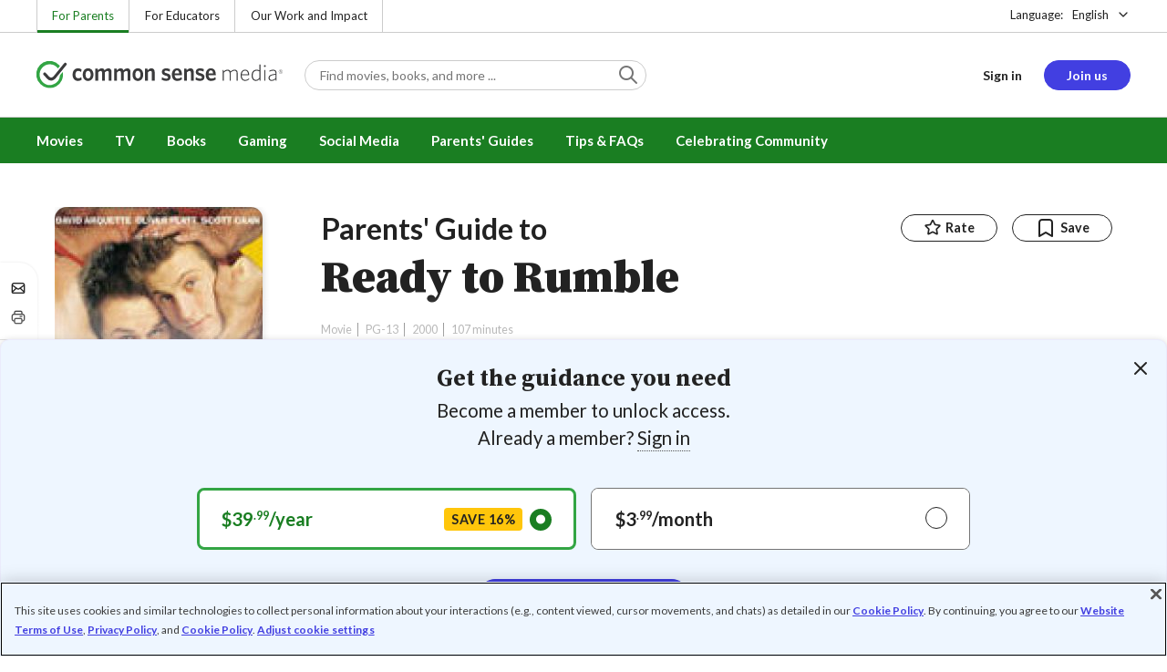

--- FILE ---
content_type: text/html; charset=UTF-8
request_url: https://www.commonsensemedia.org/movie-reviews/ready-to-rumble
body_size: 17824
content:
<!DOCTYPE html>
<html lang="en" dir="ltr" prefix="og: https://ogp.me/ns#">
  <head>
    <meta charset="utf-8" />
<meta name="description" content="PG-13 movie has a lot of R-type material. Read Common Sense Media&#039;s Ready to Rumble review, age rating, and parents guide." />
<meta name="robots" content="index, follow" />
<link rel="canonical" href="https://www.commonsensemedia.org/movie-reviews/ready-to-rumble" />
<link rel="image_src" href="https://www.commonsensemedia.org/sites/default/files/styles/social_share_image/public/product-images/csm-movie/728.jpg" />
<link rel="icon" sizes="16x16" href="/themes/custom/common_sense/images/favicons/favicon-16x16.png" />
<link rel="icon" sizes="32x32" href="/themes/custom/common_sense/images/favicons/favicon-32x32.png" />
<link rel="icon" sizes="96x96" href="/themes/custom/common_sense/images/favicons/favicon-96x96.png" />
<link rel="icon" sizes="192x192" href="/themes/custom/common_sense/images/favicons/favicon-192x192.png" />
<link rel="apple-touch-icon" sizes="180x180" href="/themes/custom/common_sense/images/favicons/apple-touch-icon-180x180.png" />
<meta property="og:site_name" content="Common Sense Media" />
<meta property="og:url" content="https://www.commonsensemedia.org/movie-reviews/ready-to-rumble" />
<meta property="og:title" content="Ready to Rumble Movie Review" />
<meta property="og:description" content="PG-13 movie has a lot of R-type material. Read Common Sense Media&#039;s Ready to Rumble review, age rating, and parents guide." />
<meta property="og:image:url" content="https://www.commonsensemedia.org/sites/default/files/styles/social_share_image/public/product-images/csm-movie/728.jpg" />
<meta property="og:image:type" content="image/jpeg" />
<meta property="og:image:width" content="600" />
<meta property="og:image:height" content="315" />
<meta name="twitter:card" content="summary_large_image" />
<meta name="twitter:site" content="@CommonSense" />
<meta name="twitter:title" content="Ready to Rumble Movie Review" />
<meta name="twitter:description" content="PG-13 movie has a lot of R-type material. Read Common Sense Media&#039;s Ready to Rumble review, age rating, and parents guide." />
<meta name="twitter:site:id" content="29549839" />
<meta name="twitter:image" content="https://www.commonsensemedia.org/sites/default/files/styles/social_share_image/public/product-images/csm-movie/728.jpg" />
<meta http-equiv="x-ua-compatible" content="IE=edge" />
<meta name="msapplication-tilecolor" content="#e3ffee" />
<meta name="msapplication-tileimage" content="sites/all/themes/common_sense/images/favicons/mstile-144x144.png" />
<meta name="Generator" content="Drupal 10 (https://www.drupal.org)" />
<meta name="MobileOptimized" content="width" />
<meta name="HandheldFriendly" content="true" />
<meta name="viewport" content="width=device-width, initial-scale=1.0" />
<link rel="preconnect" href="https://challenges.cloudflare.com" />
<link rel="alternate" type="application/rss+xml" href="/rss/reviews/movie/10/feed.xml" />
<link rel="alternate" type="application/rss+xml" href="/rss/reviews/book/all/feed.xml" />
<meta name="bingbot" content="noarchive, nocache" />
<meta http-equiv="x-dns-prefetch-control" content="on" />
<link rel="preconnect" href="//fonts.gstatic.com" crossorigin />
<link rel="preconnect" href="//cdn-ukwest.onetrust.com" crossorigin />
<link rel="preconnect" href="//d2hralswu9lj8u.cloudfront.net" crossorigin />
<link rel="preload" as="style" href="https://fonts.googleapis.com/css2?family=Lato:ital,wght@0,300;0,400;0,700;1,400&amp;family=Source+Serif+Pro:ital,wght@0,400;0,700;0,900;1,900&amp;display=swap" />
<script type="application/ld+json">{
    "@context": "https://schema.org",
    "@graph": [
        {
            "@type": "Review",
            "url": "https://www.commonsensemedia.org/movie-reviews/ready-to-rumble",
            "name": "Ready to Rumble",
            "description": "\u0022Ready to Rumble\u0022 is a sort of Bill and Ted\u0027s Excellent Wrestling Adventure.",
            "itemReviewed": {
                "@type": "Movie",
                "sameAs": "http://www.imdb.com/title/tt0217756/?ref_=fn_al_tt_1",
                "name": "Ready to Rumble",
                "image": {
                    "@type": "ImageObject",
                    "representativeOfPage": "True",
                    "url": "https://www.commonsensemedia.org/sites/default/files/styles/ratio_2_3_medium/public/product-images/csm-movie/728.jpg",
                    "width": "170",
                    "height": "255"
                },
                "dateCreated": "2000-04-07",
                "duration": "PT107S",
                "actor": [
                    {
                        "@type": "Person",
                        "name": "David Arquette"
                    },
                    {
                        "@type": "Person",
                        "name": "Oliver Platt"
                    },
                    {
                        "@type": "Person",
                        "name": "Scott Caan"
                    }
                ],
                "director": {
                    "@type": "Person",
                    "name": "Brian Robbins"
                },
                "productionCompany": {
                    "@type": "Organization",
                    "name": "Warner Bros."
                }
            },
            "author": {
                "@type": "Person",
                "name": "Nell Minow",
                "sameAs": "https://www.commonsensemedia.org/users/nell-minow"
            },
            "publisher": {
                "@type": "Organization",
                "name": "Common Sense Media",
                "sameAs": "https://www.commonsensemedia.org"
            },
            "datePublished": "2003-05-08",
            "isFamilyFriendly": "true",
            "typicalAgeRange": "15+",
            "inLanguage": "en_US",
            "reviewBody": "\u0022Ready to Rumble\u0022 is a sort of Bill and Ted\u0027s Excellent Wrestling Adventure. It\u0027s a movie for all those out there who can\u0027t wait for the next Adam Sandler movie, and especially for those who find those Adam Sandler movies a little too intellectually challenging.\r\n\r\nArquette and Caan are hard to resist. Most actors who play clueless characters can\u0027t resist show-boating to let us know how clever they are. Arquette and Caan just open themselves up to the inner dope. Their simple exhuberence, loyalty, and sweetness keep this movie from feeling too sour or tired. The able support of character actors like Platt, Landau, Joe Pantoliano (as the wrestling promoter), the sadly underused Rhea, an assortment of wrestling superstars like Goldberg and Sting and some good music help to keep it moving. This may also be the only soundtrack in history to feature both Kid Rock and Aaron Copeland.",
            "reviewRating": {
                "@type": "Rating",
                "ratingValue": "2"
            }
        }
    ]
}</script>
<link rel="dns-prefetch" href="//fonts.googleapis.com" />
<link rel="dns-prefetch" href="//fonts.gstatic.com" />
<link rel="dns-prefetch" href="//www.google-analytics.com" />
<link rel="dns-prefetch" href="//www.googletagmanager.com" />
<link rel="dns-prefetch" href="//cdn-ukwest.onetrust.com" />
<link rel="dns-prefetch" href="//d2hralswu9lj8u.cloudfront.net" />
<link rel="dns-prefetch" href="//insitez.blob.core.windows.net" />
<link rel="preconnect" href="//fonts.googleapis.com" />
<link rel="preconnect" href="//www.google-analytics.com" />
<link rel="preconnect" href="//www.googletagmanager.com" />
<link rel="preconnect" href="//cdn-ukwest.onetrust.com" />
<link rel="preconnect" href="//d2hralswu9lj8u.cloudfront.net" />
<link rel="preconnect" href="//insitez.blob.core.windows.net" />
<link rel="icon" href="/themes/custom/common_sense/favicon.ico" type="image/vnd.microsoft.icon" />
<link rel="alternate" hreflang="en" href="https://www.commonsensemedia.org/movie-reviews/ready-to-rumble" />
<link rel="preload" as="style" href="/sites/default/files/css/css_0TeMXwO0w4MwJ6Ygl_JUnkX4sgFv-uSQtxjRKTU56Zc.css?delta=0&amp;language=en&amp;theme=common_sense_media_theme&amp;include=[base64]" />
<link rel="preload" as="style" href="/sites/default/files/css/css_wDtZkExaXjcOfgd_245WEcjY7zK-QAYI3pMftf08K0Q.css?delta=1&amp;language=en&amp;theme=common_sense_media_theme&amp;include=[base64]" />
<link rel="preload" as="style" href="/sites/default/files/css/css_upYFn7-lTOFCkS__TJARnVnzLfQZom9ETODny7WbP44.css?delta=3&amp;language=en&amp;theme=common_sense_media_theme&amp;include=[base64]" />
<link rel="preload" as="script" href="/sites/default/files/js/js_-KqktZBF43liSkn4YUc_HGFOl5lpQksPfJbgdDf2tMU.js?scope=footer&amp;delta=0&amp;language=en&amp;theme=common_sense_media_theme&amp;include=[base64]" />

    <title>Ready to Rumble Movie Review | Common Sense Media</title>
    <link rel="stylesheet" media="all" href="/sites/default/files/css/css_0TeMXwO0w4MwJ6Ygl_JUnkX4sgFv-uSQtxjRKTU56Zc.css?delta=0&amp;language=en&amp;theme=common_sense_media_theme&amp;include=[base64]" />
<link rel="stylesheet" media="all" href="/sites/default/files/css/css_wDtZkExaXjcOfgd_245WEcjY7zK-QAYI3pMftf08K0Q.css?delta=1&amp;language=en&amp;theme=common_sense_media_theme&amp;include=[base64]" />
<link rel="stylesheet" media="all" href="https://fonts.googleapis.com/css2?family=Lato:ital,wght@0,300;0,400;0,700;1,400&amp;family=Source+Serif+Pro:ital,wght@0,400;0,700;0,900;1,900&amp;display=swap" />
<link rel="stylesheet" media="all" href="/sites/default/files/css/css_upYFn7-lTOFCkS__TJARnVnzLfQZom9ETODny7WbP44.css?delta=3&amp;language=en&amp;theme=common_sense_media_theme&amp;include=[base64]" />

    <script type="application/json" data-drupal-selector="drupal-settings-json">{"path":{"baseUrl":"\/","pathPrefix":"","currentPath":"node\/53445","currentPathIsAdmin":false,"isFront":false,"currentLanguage":"en"},"pluralDelimiter":"\u0003","suppressDeprecationErrors":true,"gtag":{"tagId":"","consentMode":false,"otherIds":[],"events":[],"additionalConfigInfo":[]},"gtm":{"tagId":null,"settings":{"data_layer":"dataLayer","include_classes":false,"allowlist_classes":"","blocklist_classes":"","include_environment":false,"environment_id":"","environment_token":""},"tagIds":["GTM-PBF6R22"]},"ajaxPageState":{"theme":"common_sense_media_theme","libraries":"[base64]"},"config":"{\u0022sitekey\u0022:\u0022MTPublic-zvDLJ75su\u0022,\u0022autoFormValidate\u0022:true,\u0022theme\u0022:\u0022basic\u0022,\u0022render\u0022:\u0022explicit\u0022,\u0022renderQueue\u0022:[],\u0022widgetSize\u0022:\u0022standard\u0022,\u0022enableOption\u0022:\u0022all\u0022,\u0022lang\u0022:\u0022en\u0022}","commonKit":{"socialShareIcons":{"selectors":{"social-share-icons":1}},"popover":{"selectors":{"popover-56759e18-9a88-490b-8ac4-319562ac48c2":1,"popover-482be19a-582c-4371-aa5b-4e1cf19d1b02":1,"popover-5023fc24-919f-4979-88cf-192323a256bf":1,"popover-3bc4c813-bfc0-4d65-adf8-6e125d5d7ad7":1,"popover-e419538c-8423-475e-b4fb-7be716ffa1d0":1}},"reveal":{"selectors":{"reveal-1ba764a0-7128-4b32-9717-89b10fc4f038":1,"reveal-c9627d86-206b-4f59-8698-509d00a78936":1,"reveal-eb53ae1f-0130-4a9a-8ddc-33b78ff673f7":1,"reveal-21fcb181-74ea-43cf-bb1a-370a73b45db7":1}},"slider":{"selectors":{"review-view-gallery-slider":1,"review-view-content-grid-modal-slider":1}}},"csm":{"reviewSlider":{"selectors":{"review-slider-92d5a6c5-aee5-475f-9329-7c7c9b98150a":1,"review-slider-be302701-8f65-402b-b3aa-ec07ad1e354c":1}},"reviewRate":{"selectors":{"review-rate-53445-5":1,"review-rate-53445-3":1,"review-rate-53445-2":1,"review-rate-53445-1":1}},"userReviewsList":{"selectors":{"user-reviews-list-abf872b9-6e82-4044-8499-8ba26c04e9d9":1,"user-reviews-list-2496ee84-e9d4-414a-a8f8-582a3aeb1206":1}},"reviewBuyLinks":{"selectors":{"review-buy-links-58a32918-01cc-44d8-971f-9cb14146b497":1}},"amplitude_props":{"source_org":"Common Sense Media","source_system":"Drupal 10.5.6 \u003E PHP 8.3.30","source_system_deploy_id":"live_3254","source_system_id":"7773f0c3-f5cf-442f-a548-d6af11f9945d","csm_content_title":"Ready to Rumble","csm_content_type":"csm_review","csm_entity_group":"node","csm_entity_id":"53445","csm_entity_uuid":"e302d481-42fe-4823-8c65-8b05933e5193","page_lang":"en","csm_content_group":"Editorial Reviews","csm_review_type":"csm_movie","csm_review_target_title":"Ready to Rumble","csm_review_target_nid":11486,"csm_review_target_uuid":"5578c187-8187-44bb-a56b-6993fc421ebf","csm_review_rating_overall":2,"csm_review_rating_details_message":null,"csm_review_rating_details_role_model":null,"csm_review_rating_details_diversity":null,"csm_review_rating_details_violence":3,"csm_review_rating_details_sex":3,"csm_review_rating_details_language":3,"csm_review_rating_details_consumerism":0,"csm_review_rating_details_drugs":3,"csm_review_rating_age":15,"csm_review_publication_date":"2003-05-01","csm_review_selection":false,"csm_review_upcoming":false,"csm_review_has_video":false,"csm_title_genres":["Comedy"],"csm_title_topics":[],"csm_title_character_strengths":[],"csm_title_tags":["Comedy"],"csm_title_release_date":"2000","csm_title_industry_rating_mpaa":"PG-13","csm_title_industry_rating_esrb":null,"csm_title_industry_rating_tv":null,"csm_title_platforms":["Amazon Video","Google Play","Apple TV","Tubi","Vudu"],"csm_title_has_trailer":true,"csm_title_movie_in_theaters":false,"csm_title_movie_is_streaming":true,"csm_user_roles":["anonymous"],"csm_user_state":"anonymous","csm_user_member_type":"non-member"},"ga_dimension":{"csm_content_type":"csm_review","csm_review_type":"csm_movie","csm_review_publication_date":"2003-05-01","csm_star_rating":"2","csm_age_rating":"15","csm_content_grid":"consum:0, drugs:3, langua:3, sex:3, violen:3","csm_stands_out_for":"","csm_genre_items":"Comedy","csm_topic_items":"","csm_strengths_items":"","csm_genres_topics_character_strengths":"Comedy","csm_media_creation_date":"2000","csm_outside_rating":"PG-13","csm_creator":"Warner Bros.","csm_platform":"Amazon Video, Google Play, Apple TV, Tubi, Vudu","csm_theater_and_DVD_status":"in-theaters:no;on-DVD:yes","csm_seal_honoree_status":"no","csm_video_included":"CSM-review:no, official-trailer:yes","content_group":"Editorial Reviews","csm_user_type":["anonymous"]},"reviewAction":{"selectors":{"review-action-91d34b9e-906b-4c70-8cae-cbd538cd0297":1}}},"cs":{"userLoginModal":{"selectors":{"user-login-modal-07d2aa28-e0c8-4111-a008-0a4a50d4aaaf":1,"user-login-modal-87c02890-3c43-46da-b140-8c62e177d48e":1,"user-login-modal-ad3bcb6e-34b9-43f4-998d-b9546abeaa52":1,"user-login-modal-d0af4bf8-6e39-4d63-9473-10c80a861e88":1,"user-login-modal-ed64c1ab-c286-4ba2-a077-39c36465f6fd":1}},"videoModal":{"selectors":{"video-modal-ac009f10-025f-466b-8cdd-521c41a03eed":1}}},"user":{"roles":["anonymous"],"uid":0,"permissionsHash":"801237e52c014394e8c69a0e75fda589b469d16b4d402682da18388285bb2cc8"}}</script>
<script src="/sites/default/files/js/js_8C_oaeIZYXWN1_5BZ40KqlXtQFU7mKY2e0J4V4lsuFY.js?scope=header&amp;delta=0&amp;language=en&amp;theme=common_sense_media_theme&amp;include=[base64]"></script>
<script src="/modules/contrib/google_tag/js/gtag.js?t9mu8f"></script>
<script src="/modules/contrib/google_tag/js/gtm.js?t9mu8f"></script>

  </head>
  <body class="path-node page-node-type-csm-review">
        <a href="#main-content" class="visually-hidden focusable">
      Skip to main content
    </a>
    <noscript><iframe src="https://www.googletagmanager.com/ns.html?id=GTM-PBF6R22"
                  height="0" width="0" style="display:none;visibility:hidden"></iframe></noscript>

      <div class="dialog-off-canvas-main-canvas" data-off-canvas-main-canvas>
    
<div class="header-wrapper">
    <div class="region region-strip row">
      <div class="col-12">
    <div class="row">
      <div id="block-headertopnav">
  
    
                  <div class="header-top-nav">
  <ul class="menu">
                <li><a href="/" class="active">For Parents</a></li>
                <li><a href="https://www.commonsense.org/education" class="">For Educators</a></li>
                <li><a href="https://www.commonsense.org" class="">Our Work and Impact</a></li>
      </ul>
</div>


  </div>
<div id="block-headerlanguageswitcher">
  
    
      
<div id="header-language-switcher" class="header-language-switcher">
  <span>Language:</span>
  <div class="dropdown">
                  <button data-placement="bottom-end" data-flip="disabled" type="button" data-toggle="dropdown" class="dropdown__toggle btn--reset">English</button>


  <div class="dropdown__menu" aria-labelledby="dropdownMenuButton">
                                                                <button class="active dropdown__item btn--reset" data-lang="en">English</button>
                                                                    <a class="coming-soon dropdown__item" data-lang="es" href="/es">Español (próximamente) - volver al inicio</a>
                      
  </div>
</div>

</div>


  </div>

    </div>
  </div>
  </div>


  <header role="banner">
          <div class="region region-header row">
      <button class="mobile-menu-button btn--reset icon-menu"></button>
  <div class="site-logo col col-lg-6">
    <a href="/" title="Click to go back to the homepage"></a>
  </div>
  <button class="mobile-search-button btn--reset icon-search"></button>
          <div id="block-headersearch">
  
    
      <div class="header-search-wrapper full-width">
  <div id="header-search" class="header-search">
    <div class="dropdown dropdown--block">
      <input class="dropdown__toggle form-control" data-toggle="dropdown" placeholder="Find movies, books, and more ..." aria-label="Find movies, books, and more ...">

      <i class="icon-search"></i>
      <div class="dropdown__menu">
        <div class="header-search-content"></div>
      </div>
    </div>
    <div class="header-search-mobile">
        <button class="btn-mobile-search btn btn--cta btn--block">Search</button>

      <h3>Or browse by category:</h3>
      <ul class="row">
        <li>
              <a class="btn btn--neutral" href="/movie-reviews">Movies</a>
</li>
        <li>
              <a class="btn btn--neutral" href="/tv-reviews">TV shows</a>
</li>
        <li>
              <a class="btn btn--neutral" href="/book-reviews">Books</a>
</li>
        <li>
              <a class="btn btn--neutral" href="/app-reviews">Apps</a>
</li>
        <li>
              <a class="btn btn--neutral" href="/game-reviews">Games</a>
</li>
        <li>
              <a class="btn btn--neutral" href="/articles">Parenting</a>
</li>
              </ul>
    </div>
  </div>
</div>


  </div>
<div id="block-headerusermenu">
  
    
      <div id="csm-header-user-menu" class="header-user-menu user-menu placeholder-loading">
  <ul class="menu menu-hierarchical">
    <li class="menu-item menu-item--depth-1 menu-item--login-placeholder">
      <a class="placeholder"></a>
    </li>
    <li class="menu-item menu-item--depth-1 menu-item--join-us-link menu-item--mobile-hamburger col-8">
      <span class="btn placeholder"></span>
    </li>
  </ul>
</div>

  </div>
<div id="block-headermobilemenu">
  
    
      
<div id="header-mobile-menu-wrapper" data-site-name=""></div>


  </div>

    
  </div>

  </header>

    <div class="region region-navigation row">
          <div id="block-headermainmenu">
  
    
      <div id="header-main-menu" class="header-main-menu">
                <ul class="menu menu-hierarchical">
    
          
            <li class="menu-item menu-item--depth-1 menu-item--expanded">
                                                                    <a id="" rel="" href="/movie-reviews">Movies</a>
        
                                <ul class="menu row">
    
          
                          <li class="menu-item menu-item--depth-2 menu-item--expanded menu-item--mobile-hidden menu-item--desktop-hidden col-12 col-lg-3 menu-item--">
                                                                    <a id="" rel="" href="/movie-reviews">Movie Reviews and Lists</a>
        
                                <ul class="menu">
    
          
                          <li class="menu-item menu-item--depth-3 menu-item--">
                                                                    <a id="" rel="" href="/movie-reviews" class="menu-link--browse-reviews">Movie Reviews</a>
        
              </li>
          
            <li class="menu-item menu-item--depth-3">
                                                                    <a id="" rel="" href="/movie-lists">Best Movie Lists</a>
        
              </li>
          
                          <li class="menu-item menu-item--depth-3 menu-item--">
                                                                    <a id="" rel="" href="/search/category/movie/tag/common-sense-selections-31822/sort/date-desc">Common Sense Selections for Movies</a>
        
              </li>
        </ul>
  
              </li>
          
                          <li class="menu-item menu-item--depth-2 menu-item--expanded menu-item--mobile-hidden menu-item--desktop-hidden col-12 col-lg-3 menu-item--">
                                                                    <a id="" rel="" href="/best-of-2021-form-submission">Marketing Campaign</a>
        
                                <ul class="menu">
    
          
                                        <li class="menu-item menu-item--depth-3 menu-item-- menu-item--content">
                  <span class="item-content">
            <a href="/lists/50-modern-movies-all-kids-should-watch-before-theyre-12" >
              <img srcset="/themes/custom/common_sense/components/commonkit/atoms/ck-image/images/ratio_16_9_small.png 350w,/themes/custom/common_sense/components/commonkit/atoms/ck-image/images/ratio_16_9_xsmall.png 240w" src="/themes/custom/common_sense/components/commonkit/atoms/ck-image/images/ratio_16_9_xsmall.png" data-src="/sites/default/files/styles/ratio_16_9_xsmall/public/menu-addons/mega-menu-image-50-modern-movies.jpg" data-srcset="/sites/default/files/styles/ratio_16_9_small/public/menu-addons/mega-menu-image-50-modern-movies.jpg 350w,/sites/default/files/styles/ratio_16_9_xsmall/public/menu-addons/mega-menu-image-50-modern-movies.jpg 240w" sizes="240px" class="image-lazy">

            </a>
            <h3><a href="/lists/50-modern-movies-all-kids-should-watch-before-theyre-12" class="link link--title" >
              50 Modern Movies All Kids Should Watch Before They&#039;re 12
            </a></h3>
          </span>
        
              </li>
        </ul>
  
              </li>
          
            <li class="menu-item menu-item--depth-2 menu-item--expanded menu-item--mobile-hidden menu-item--desktop-hidden col-12 col-lg-3">
                                                                    <a id="" rel="" href="/seal">The Common Sense Seal</a>
        
                                <ul class="menu">
    
          
                                        <li class="menu-item menu-item--depth-3 menu-item-- menu-item--content">
                  <span class="item-content">
            <a href="/search/category/movie/tag/common-sense-selections-31822/sort/date-desc" >
              <img srcset="/themes/custom/common_sense/components/commonkit/atoms/ck-image/images/ratio_16_9_small.png 350w,/themes/custom/common_sense/components/commonkit/atoms/ck-image/images/ratio_16_9_xsmall.png 240w" src="/themes/custom/common_sense/components/commonkit/atoms/ck-image/images/ratio_16_9_xsmall.png" data-src="/sites/default/files/styles/ratio_16_9_xsmall/public/menu-addons/selection-seal-350.png" data-srcset="/sites/default/files/styles/ratio_16_9_small/public/menu-addons/selection-seal-350.png 350w,/sites/default/files/styles/ratio_16_9_xsmall/public/menu-addons/selection-seal-350.png 240w" sizes="240px" class="image-lazy">

            </a>
            <h3><a href="/search/category/movie/tag/common-sense-selections-31822/sort/date-desc" class="link link--title" >
              Common Sense Selections for Movies
            </a></h3>
          </span>
        
              </li>
        </ul>
  
              </li>
        </ul>
  
              </li>
          
                          <li class="menu-item menu-item--depth-1 menu-item--expanded menu-item--">
                                                                    <a id="" rel="" href="/tv-reviews">TV</a>
        
                                <ul class="menu row">
    
          
                          <li class="menu-item menu-item--depth-2 menu-item--expanded menu-item--mobile-hidden menu-item--desktop-hidden col-12 col-lg-3 menu-item--">
                                                                    <a id="" rel="" href="/tv-reviews">TV Reviews and Lists</a>
        
                                <ul class="menu">
    
          
                          <li class="menu-item menu-item--depth-3 menu-item--">
                                                                    <a id="" rel="" href="/tv-reviews" class="menu-link--browse-reviews">TV Reviews</a>
        
              </li>
          
            <li class="menu-item menu-item--depth-3">
                                                                    <a id="" rel="" href="/tv-lists">Best TV Lists</a>
        
              </li>
          
                          <li class="menu-item menu-item--depth-3 menu-item--">
                                                                    <a id="" rel="" href="/search/category/tv/tag/common-sense-selections-31822/sort/date-desc">Common Sense Selections for TV</a>
        
              </li>
          
                          <li class="menu-item menu-item--depth-3 menu-item--">
                                                                    <a id="" rel="" href="/video/tv-reviews">Video Reviews of TV Shows</a>
        
              </li>
        </ul>
  
              </li>
          
                          <li class="menu-item menu-item--depth-2 menu-item--expanded menu-item--mobile-hidden menu-item--desktop-hidden col-12 col-lg-3 menu-item--">
                                                                    <a id="" rel="" href="/best-of-lists">Marketing Campaign</a>
        
                                <ul class="menu">
    
          
                                        <li class="menu-item menu-item--depth-3 menu-item-- menu-item--content">
                  <span class="item-content">
            <a href="/best-of-lists/best-kids-tv-shows-on-disney-plus" >
              <img srcset="/themes/custom/common_sense/components/commonkit/atoms/ck-image/images/ratio_16_9_small.png 350w,/themes/custom/common_sense/components/commonkit/atoms/ck-image/images/ratio_16_9_xsmall.png 240w" src="/themes/custom/common_sense/components/commonkit/atoms/ck-image/images/ratio_16_9_xsmall.png" data-src="/sites/default/files/styles/ratio_16_9_xsmall/public/menu-addons/mega-menu_best-kids-tv-shows-on-disney.jpg" data-srcset="/sites/default/files/styles/ratio_16_9_small/public/menu-addons/mega-menu_best-kids-tv-shows-on-disney.jpg 350w,/sites/default/files/styles/ratio_16_9_xsmall/public/menu-addons/mega-menu_best-kids-tv-shows-on-disney.jpg 240w" sizes="240px" class="image-lazy">

            </a>
            <h3><a href="/best-of-lists/best-kids-tv-shows-on-disney-plus" class="link link--title" >
              Best Kids&#039; Shows on Disney+
            </a></h3>
          </span>
        
              </li>
        </ul>
  
              </li>
          
                          <li class="menu-item menu-item--depth-2 menu-item--expanded menu-item--mobile-hidden menu-item--desktop-hidden col-12 col-lg-3 menu-item--">
                                                                    <a id="" rel="" href="/best-of-lists">Marketing Campaign</a>
        
                                <ul class="menu">
    
          
                                        <li class="menu-item menu-item--depth-3 menu-item-- menu-item--content">
                  <span class="item-content">
            <a href="/best-of-lists/best-kids-tv-shows-on-netflix" >
              <img srcset="/themes/custom/common_sense/components/commonkit/atoms/ck-image/images/ratio_16_9_small.png 350w,/themes/custom/common_sense/components/commonkit/atoms/ck-image/images/ratio_16_9_xsmall.png 240w" src="/themes/custom/common_sense/components/commonkit/atoms/ck-image/images/ratio_16_9_xsmall.png" data-src="/sites/default/files/styles/ratio_16_9_xsmall/public/menu-addons/mega-menu_best-kids-tv-shows-on-netflix.jpg" data-srcset="/sites/default/files/styles/ratio_16_9_small/public/menu-addons/mega-menu_best-kids-tv-shows-on-netflix.jpg 350w,/sites/default/files/styles/ratio_16_9_xsmall/public/menu-addons/mega-menu_best-kids-tv-shows-on-netflix.jpg 240w" sizes="240px" class="image-lazy">

            </a>
            <h3><a href="/best-of-lists/best-kids-tv-shows-on-netflix" class="link link--title" >
              Best Kids&#039; TV Shows on Netflix
            </a></h3>
          </span>
        
              </li>
        </ul>
  
              </li>
        </ul>
  
              </li>
          
            <li class="menu-item menu-item--depth-1 menu-item--expanded">
                                                                    <a id="" rel="" href="/book-reviews">Books</a>
        
                                <ul class="menu row">
    
          
            <li class="menu-item menu-item--depth-2 menu-item--expanded menu-item--mobile-hidden menu-item--desktop-hidden col-12 col-lg-3">
                                                                    <a id="" rel="" href="/book-reviews">Book Reviews and Lists</a>
        
                                <ul class="menu">
    
          
                          <li class="menu-item menu-item--depth-3 menu-item--">
                                                                    <a id="" rel="" href="/book-reviews" class="menu-link--browse-reviews">Book Reviews</a>
        
              </li>
          
            <li class="menu-item menu-item--depth-3">
                                                                    <a id="" rel="" href="/book-lists">Best Book Lists</a>
        
              </li>
          
                          <li class="menu-item menu-item--depth-3 menu-item--">
                                                                    <a id="" rel="" href="/search/category/book/tag/common-sense-selections-31822/sort/date-desc">Common Sense Selections for Books</a>
        
              </li>
        </ul>
  
              </li>
          
            <li class="menu-item menu-item--depth-2 menu-item--expanded menu-item--mobile-hidden menu-item--desktop-hidden col-12 col-lg-3">
                                                                    <a id="" rel="" href="/articles/how-to-raise-a-reader">Article About Books</a>
        
                                <ul class="menu">
    
          
                                        <li class="menu-item menu-item--depth-3 menu-item-- menu-item--content">
                  <span class="item-content">
            <a href="/articles/how-to-raise-a-reader" >
              <img srcset="/themes/custom/common_sense/components/commonkit/atoms/ck-image/images/ratio_16_9_small.png 350w,/themes/custom/common_sense/components/commonkit/atoms/ck-image/images/ratio_16_9_xsmall.png 240w" src="/themes/custom/common_sense/components/commonkit/atoms/ck-image/images/ratio_16_9_xsmall.png" data-src="/sites/default/files/styles/ratio_16_9_xsmall/public/menu-addons/2022-how-to-raise-a-reader_mega-menu.jpg" data-srcset="/sites/default/files/styles/ratio_16_9_small/public/menu-addons/2022-how-to-raise-a-reader_mega-menu.jpg 350w,/sites/default/files/styles/ratio_16_9_xsmall/public/menu-addons/2022-how-to-raise-a-reader_mega-menu.jpg 240w" sizes="240px" class="image-lazy">

            </a>
            <h3><a href="/articles/how-to-raise-a-reader" class="link link--title" >
              8 Tips for Getting Kids Hooked on Books
            </a></h3>
          </span>
        
              </li>
        </ul>
  
              </li>
          
                          <li class="menu-item menu-item--depth-2 menu-item--expanded menu-item--mobile-hidden menu-item--desktop-hidden col-12 col-lg-3 menu-item--">
                                                                    <a id="" rel="" href="/lists/growing-up-queer-thoughtful-books-about-lgbtq-youth">Marketing Campaign for Books</a>
        
                                <ul class="menu">
    
          
                                        <li class="menu-item menu-item--depth-3 menu-item-- menu-item--content">
                  <span class="item-content">
            <a href="/lists/50-books-all-kids-should-read-before-theyre-12" >
              <img srcset="/themes/custom/common_sense/components/commonkit/atoms/ck-image/images/ratio_16_9_small.png 350w,/themes/custom/common_sense/components/commonkit/atoms/ck-image/images/ratio_16_9_xsmall.png 240w" src="/themes/custom/common_sense/components/commonkit/atoms/ck-image/images/ratio_16_9_xsmall.png" data-src="/sites/default/files/styles/ratio_16_9_xsmall/public/menu-addons/mega-menu_50-books-all-kids-should-read-before-theyre-12.jpg" data-srcset="/sites/default/files/styles/ratio_16_9_small/public/menu-addons/mega-menu_50-books-all-kids-should-read-before-theyre-12.jpg 350w,/sites/default/files/styles/ratio_16_9_xsmall/public/menu-addons/mega-menu_50-books-all-kids-should-read-before-theyre-12.jpg 240w" sizes="240px" class="image-lazy">

            </a>
            <h3><a href="/lists/50-books-all-kids-should-read-before-theyre-12" class="link link--title" >
              50 Books All Kids Should Read Before They&#039;re 12
            </a></h3>
          </span>
        
              </li>
        </ul>
  
              </li>
        </ul>
  
              </li>
          
                          <li class="menu-item menu-item--depth-1 menu-item--expanded menu-item--">
                                                                    <a id="" rel="" href="/parents-ultimate-guides/gaming">Gaming</a>
        
                                <ul class="menu row">
    
          
                          <li class="menu-item menu-item--depth-2 menu-item--expanded menu-item--mobile-hidden menu-item--desktop-hidden col-12 col-lg-3 menu-item--">
                                                                    <a id="" rel="" href="/app-reviews">App Reviews and Lists</a>
        
                                <ul class="menu">
    
          
                          <li class="menu-item menu-item--depth-3 menu-item--">
                                                                    <a id="" rel="" href="/articles/parents-ultimate-guide-to-fortnite">Fortnite</a>
        
              </li>
          
                          <li class="menu-item menu-item--depth-3 menu-item--">
                                                                    <a id="" rel="" href="/articles/parents-ultimate-guide-to-minecraft">Minecraft</a>
        
              </li>
          
                          <li class="menu-item menu-item--depth-3 menu-item--">
                                                                    <a id="" rel="" href="/articles/parents-ultimate-guide-to-roblox-2024">Roblox</a>
        
              </li>
          
                          <li class="menu-item menu-item--depth-3 menu-item--">
                                                                    <a id="" rel="" href="/game-reviews" class="menu-link--browse-reviews">All Game Reviews</a>
        
              </li>
        </ul>
  
              </li>
        </ul>
  
              </li>
          
                          <li class="menu-item menu-item--depth-1 menu-item--expanded menu-item--">
                                                                    <a id="" rel="" href="/parents-ultimate-guides/social-media">Social Media</a>
        
                                <ul class="menu row">
    
          
                          <li class="menu-item menu-item--depth-2 menu-item--expanded menu-item--mobile-hidden menu-item--desktop-hidden col-12 col-lg-3 menu-item--">
                                                                    <a id="" rel="" href="/podcast-reviews">Podcast Reviews and Lists</a>
        
                                <ul class="menu">
    
          
                          <li class="menu-item menu-item--depth-3 menu-item--">
                                                                    <a id="" rel="" href="/articles/parents-ultimate-guide-to-social-media">Social Media</a>
        
              </li>
          
                          <li class="menu-item menu-item--depth-3 menu-item--">
                                                                    <a id="" rel="" href="/articles/parents-ultimate-guide-to-snapchat">Snapchat</a>
        
              </li>
          
                          <li class="menu-item menu-item--depth-3 menu-item--">
                                                                    <a id="" rel="" href="/articles/parents-ultimate-guide-to-instagram">Instagram</a>
        
              </li>
          
                          <li class="menu-item menu-item--depth-3 menu-item--">
                                                                    <a id="" rel="" href="/articles/parents-ultimate-guide-to-tiktok">TikTok</a>
        
              </li>
        </ul>
  
              </li>
        </ul>
  
              </li>
          
                          <li class="menu-item menu-item--depth-1 menu-item--expanded menu-item--">
                                                                    <a id="" rel="" href="/parents-ultimate-guides">Parents&#039; Guides</a>
        
                                <ul class="menu row">
    
          
                          <li class="menu-item menu-item--depth-2 menu-item--expanded col-12 col-lg-3 menu-item--">
                                                                    <a id="" rel="" href="/articles">By Age &amp; Stage</a>
        
                                <ul class="menu">
    
          
                          <li class="menu-item menu-item--depth-3 menu-item--">
                                                                    <a id="" rel="" href="/articles/parents-ultimate-guide-to-your-2-to-4-year-olds-digital-world">Preschoolers (2-4)</a>
        
              </li>
          
                          <li class="menu-item menu-item--depth-3 menu-item--">
                                                                    <a id="" rel="" href="/articles/parents-ultimate-guide-to-your-5-to-7-year-olds-digital-world">Little Kids (5-7)</a>
        
              </li>
          
                          <li class="menu-item menu-item--depth-3 menu-item--">
                                                                    <a id="" rel="" href="/articles/parents-ultimate-guide-to-your-7-to-9-year-olds-digital-world">Big Kids (7-9)</a>
        
              </li>
          
                          <li class="menu-item menu-item--depth-3 menu-item--">
                                                                    <a id="" rel="" href="/articles/parents-ultimate-guide-to-your-10-to-12-year-olds-digital-world">Tweens (10-12)</a>
        
              </li>
          
                          <li class="menu-item menu-item--depth-3 menu-item--">
                                                                    <a id="" rel="" href="/articles/parents-ultimate-guide-to-your-13-to-15-year-olds-digital-world">Teens (13-15)</a>
        
              </li>
        </ul>
  
              </li>
          
                          <li class="menu-item menu-item--depth-2 menu-item--expanded col-12 col-lg-3 menu-item--">
                                                                    <a id="" rel="" href="/articles">By Topic</a>
        
                                <ul class="menu">
    
          
                          <li class="menu-item menu-item--depth-3 menu-item--">
                                                                    <a id="" rel="" href="/articles/parents-ultimate-guide-to-managing-digital-parenting-anxiety">Digital Parenting Anxiety</a>
        
              </li>
          
                          <li class="menu-item menu-item--depth-3 menu-item--">
                                                                    <a id="" rel="" href="/articles/parents-ultimate-guide-to-first-phones-2024">First Phones</a>
        
              </li>
          
                          <li class="menu-item menu-item--depth-3 menu-item--">
                                                                    <a id="" rel="" href="/articles/parents-ultimate-guide-to-social-media-2024">Social Media</a>
        
              </li>
          
                          <li class="menu-item menu-item--depth-3 menu-item--">
                                                                    <a id="" rel="" href="/articles/parents-ultimate-guide-to-parental-controls">Parental Controls</a>
        
              </li>
          
                          <li class="menu-item menu-item--depth-3 menu-item--">
                                                                    <a id="" rel="" href="/articles/parents-ultimate-guide-to-ai-companions-and-relationships">AI Companions</a>
        
              </li>
          
                          <li class="menu-item menu-item--depth-3 menu-item--">
                                                                    <a id="" rel="" href="/articles/parents-ultimate-guide-to-generative-ai">Generative AI</a>
        
              </li>
        </ul>
  
              </li>
          
                          <li class="menu-item menu-item--depth-2 menu-item--expanded menu-item--mobile-hidden col-12 col-lg-3 menu-item--">
                                                                    <a id="" rel="" href="/articles">What&#039;s New</a>
        
                                <ul class="menu">
    
          
                                        <li class="menu-item menu-item--depth-3 menu-item-- menu-item--content">
                  <span class="item-content">
            <a href="/articles/parents-ultimate-guide-how-to-set-parent-controls-on-roblox" >
              <img srcset="/themes/custom/common_sense/components/commonkit/atoms/ck-image/images/ratio_16_9_small.png 350w,/themes/custom/common_sense/components/commonkit/atoms/ck-image/images/ratio_16_9_xsmall.png 240w" src="/themes/custom/common_sense/components/commonkit/atoms/ck-image/images/ratio_16_9_xsmall.png" data-src="/sites/default/files/styles/ratio_16_9_xsmall/public/blog/screenshot-2024-12-03-at-3.20.16-pm.png" data-srcset="/sites/default/files/styles/ratio_16_9_small/public/blog/screenshot-2024-12-03-at-3.20.16-pm.png 350w,/sites/default/files/styles/ratio_16_9_xsmall/public/blog/screenshot-2024-12-03-at-3.20.16-pm.png 240w" sizes="240px" class="image-lazy">

            </a>
            <h3><a href="/articles/parents-ultimate-guide-how-to-set-parent-controls-on-roblox" class="link link--title" >
              Parents&#039; Ultimate Guide: How to Set Parent Controls on Roblox
            </a></h3>
          </span>
        
              </li>
          
                          <li class="menu-item menu-item--depth-3 menu-item--">
                                                                    <a id="" rel="" href="/parents-ultimate-guides">All Parents&#039; Ultimate Guides</a>
        
              </li>
        </ul>
  
              </li>
        </ul>
  
              </li>
          
                          <li class="menu-item menu-item--depth-1 menu-item--expanded menu-item--">
                                                                    <a id="" rel="" href="/articles">Tips &amp; FAQs</a>
        
                                <ul class="menu row">
    
          
                          <li class="menu-item menu-item--depth-2 menu-item--expanded menu-item--mobile-hidden menu-item--desktop-hidden col-12 col-lg-3 menu-item--">
                                                                    <a id="" rel="" href="/articles">Column 1</a>
        
                                <ul class="menu">
    
          
                          <li class="menu-item menu-item--depth-3 menu-item--">
                                                                    <a id="" rel="" href="/family-tech-planners">Family Tech Planners</a>
        
              </li>
          
                          <li class="menu-item menu-item--depth-3 menu-item--">
                                                                    <a id="" rel="" href="/digital-skills">Digital Skills</a>
        
              </li>
          
                          <li class="menu-item menu-item--depth-3 menu-item--">
                                                                    <a id="" rel="" href="/articles">All Articles</a>
        
              </li>
        </ul>
  
              </li>
          
                          <li class="menu-item menu-item--depth-2 menu-item--expanded menu-item--mobile-hidden menu-item--desktop-hidden col-12 col-lg-3 menu-item--">
                                                                    <a id="" rel="" href="/carpool-conversations">Column 2</a>
        
                                <ul class="menu">
    
          
                                        <li class="menu-item menu-item--depth-3 menu-item-- menu-item--content">
                  <span class="item-content">
            <a href="/carpool-conversations" >
              <img srcset="/themes/custom/common_sense/components/commonkit/atoms/ck-image/images/ratio_16_9_small.png 350w,/themes/custom/common_sense/components/commonkit/atoms/ck-image/images/ratio_16_9_xsmall.png 240w" src="/themes/custom/common_sense/components/commonkit/atoms/ck-image/images/ratio_16_9_xsmall.png" data-src="/sites/default/files/styles/ratio_16_9_xsmall/public/menu-addons/carpool-coversations_thumbnail-final_1000x563.png" data-srcset="/sites/default/files/styles/ratio_16_9_small/public/menu-addons/carpool-coversations_thumbnail-final_1000x563.png 350w,/sites/default/files/styles/ratio_16_9_xsmall/public/menu-addons/carpool-coversations_thumbnail-final_1000x563.png 240w" sizes="240px" class="image-lazy">

            </a>
            <h3><a href="/carpool-conversations" class="link link--title" >
              Carpool Conversations
            </a></h3>
          </span>
        
              </li>
        </ul>
  
              </li>
          
                          <li class="menu-item menu-item--depth-2 menu-item--expanded menu-item--mobile-hidden menu-item--desktop-hidden col-12 col-lg-3 menu-item--">
                                                                    <a id="" rel="" href="/two-truths-and-ai">Column 3</a>
        
                                <ul class="menu">
    
          
                                        <li class="menu-item menu-item--depth-3 menu-item-- menu-item--content">
                  <span class="item-content">
            <a href="/two-truths-and-ai" >
              <img srcset="/themes/custom/common_sense/components/commonkit/atoms/ck-image/images/ratio_16_9_small.png 350w,/themes/custom/common_sense/components/commonkit/atoms/ck-image/images/ratio_16_9_xsmall.png 240w" src="/themes/custom/common_sense/components/commonkit/atoms/ck-image/images/ratio_16_9_xsmall.png" data-src="/sites/default/files/styles/ratio_16_9_xsmall/public/menu-addons/2-truths-and-ai-answer-key_social-share.jpg" data-srcset="/sites/default/files/styles/ratio_16_9_small/public/menu-addons/2-truths-and-ai-answer-key_social-share.jpg 350w,/sites/default/files/styles/ratio_16_9_xsmall/public/menu-addons/2-truths-and-ai-answer-key_social-share.jpg 240w" sizes="240px" class="image-lazy">

            </a>
            <h3><a href="/two-truths-and-ai" class="link link--title" >
              Two Truths &amp; AI
            </a></h3>
          </span>
        
              </li>
        </ul>
  
              </li>
        </ul>
  
              </li>
          
                          <li class="menu-item menu-item--depth-1 menu-item--expanded menu-item--">
                                                                    <a id="" rel="" href="/celebrating-community">Celebrating Community</a>
        
                                <ul class="menu row">
    
          
                          <li class="menu-item menu-item--depth-2 menu-item--expanded menu-item--mobile-hidden menu-item--desktop-hidden col-12 col-lg-3 menu-item--">
                                                                    <a id="" rel="" href="/celebrate-latino-culture">Menu for Latino Content</a>
        
                                <ul class="menu">
    
          
                          <li class="menu-item menu-item--depth-3 menu-item--">
                                                                    <a id="" rel="" href="/celebrate-latino-culture">Latino Culture</a>
        
              </li>
          
                          <li class="menu-item menu-item--depth-3 menu-item--">
                                                                    <a id="" rel="" href="/celebrate-black-voices">Black Voices</a>
        
              </li>
          
                          <li class="menu-item menu-item--depth-3 menu-item--">
                                                                    <a id="" rel="" href="/celebrate-asian-stories">Asian Stories</a>
        
              </li>
          
                          <li class="menu-item menu-item--depth-3 menu-item--">
                                                                    <a id="" rel="" href="/celebrate-native-narratives">Native Narratives</a>
        
              </li>
          
                          <li class="menu-item menu-item--depth-3 menu-item--">
                                                                    <a id="" rel="" href="/celebrate-lgbtq-pride">LGBTQ+ Pride</a>
        
              </li>
          
                          <li class="menu-item menu-item--depth-3 menu-item--">
                                                                    <a id="" rel="" href="/exploring-the-jewish-experience">Jewish Experiences</a>
        
              </li>
          
                          <li class="menu-item menu-item--depth-3 menu-item--">
                                                                    <a id="" rel="" href="/best-for-diversity-for-kids">Best of Diverse Representation List</a>
        
              </li>
        </ul>
  
              </li>
          
                          <li class="menu-item menu-item--depth-2 menu-item--expanded menu-item--mobile-hidden menu-item--desktop-hidden col-12 col-lg-3 menu-item--">
                                                                    <a id="" rel="" href="/lists/powerful-stories-about-martin-luther-king-jr">FACE English Column 2</a>
        
                                <ul class="menu">
    
          
                                        <li class="menu-item menu-item--depth-3 menu-item-- menu-item--content">
                  <span class="item-content">
            <a href="/lists/multicultural-books" >
              <img srcset="/themes/custom/common_sense/components/commonkit/atoms/ck-image/images/ratio_16_9_small.png 350w,/themes/custom/common_sense/components/commonkit/atoms/ck-image/images/ratio_16_9_xsmall.png 240w" src="/themes/custom/common_sense/components/commonkit/atoms/ck-image/images/ratio_16_9_xsmall.png" data-src="/sites/default/files/styles/ratio_16_9_xsmall/public/menu-addons/mega-menu_multicultural-books.jpg" data-srcset="/sites/default/files/styles/ratio_16_9_small/public/menu-addons/mega-menu_multicultural-books.jpg 350w,/sites/default/files/styles/ratio_16_9_xsmall/public/menu-addons/mega-menu_multicultural-books.jpg 240w" sizes="240px" class="image-lazy">

            </a>
            <h3><a href="/lists/multicultural-books" class="link link--title" >
              Multicultural Books
            </a></h3>
          </span>
        
              </li>
        </ul>
  
              </li>
          
                          <li class="menu-item menu-item--depth-2 menu-item--expanded menu-item--mobile-hidden menu-item--desktop-hidden col-12 col-lg-3 menu-item--">
                                                                    <a id="" rel="" href="/articles/festive-lunar-new-year-activities-for-kids-and-teens">FACE English Column 3</a>
        
                                <ul class="menu">
    
          
                                        <li class="menu-item menu-item--depth-3 menu-item-- menu-item--content">
                  <span class="item-content">
            <a href="/articles/youtube-kids-channels-with-diverse-representations" >
              <img srcset="/themes/custom/common_sense/components/commonkit/atoms/ck-image/images/ratio_16_9_small.png 350w,/themes/custom/common_sense/components/commonkit/atoms/ck-image/images/ratio_16_9_xsmall.png 240w" src="/themes/custom/common_sense/components/commonkit/atoms/ck-image/images/ratio_16_9_xsmall.png" data-src="/sites/default/files/styles/ratio_16_9_xsmall/public/menu-addons/mega-menu_youtube-kids-channels-with-diverse-representations.jpg" data-srcset="/sites/default/files/styles/ratio_16_9_small/public/menu-addons/mega-menu_youtube-kids-channels-with-diverse-representations.jpg 350w,/sites/default/files/styles/ratio_16_9_xsmall/public/menu-addons/mega-menu_youtube-kids-channels-with-diverse-representations.jpg 240w" sizes="240px" class="image-lazy">

            </a>
            <h3><a href="/articles/youtube-kids-channels-with-diverse-representations" class="link link--title" >
              YouTube Channels with Diverse Representations
            </a></h3>
          </span>
        
              </li>
        </ul>
  
              </li>
          
                          <li class="menu-item menu-item--depth-2 menu-item--expanded menu-item--mobile-hidden menu-item--desktop-hidden col-12 col-lg-3 menu-item--">
                                                                    <a id="" rel="" href="https://www.youtube.com/playlist?list=PLxc-QYpD02ma4DSSodguGUVMLcwCj9BtO">FACE English Column 4</a>
        
                                <ul class="menu">
    
          
                                        <li class="menu-item menu-item--depth-3 menu-item-- menu-item--content">
                  <span class="item-content">
            <a href="/lists/podcasts-with-diverse-characters-and-stories" >
              <img srcset="/themes/custom/common_sense/components/commonkit/atoms/ck-image/images/ratio_16_9_small.png 350w,/themes/custom/common_sense/components/commonkit/atoms/ck-image/images/ratio_16_9_xsmall.png 240w" src="/themes/custom/common_sense/components/commonkit/atoms/ck-image/images/ratio_16_9_xsmall.png" data-src="/sites/default/files/styles/ratio_16_9_xsmall/public/menu-addons/mega-menu_podcasts-with-diverse-characters-and-stories.jpg" data-srcset="/sites/default/files/styles/ratio_16_9_small/public/menu-addons/mega-menu_podcasts-with-diverse-characters-and-stories.jpg 350w,/sites/default/files/styles/ratio_16_9_xsmall/public/menu-addons/mega-menu_podcasts-with-diverse-characters-and-stories.jpg 240w" sizes="240px" class="image-lazy">

            </a>
            <h3><a href="/lists/podcasts-with-diverse-characters-and-stories" class="link link--title" >
              Podcasts with Diverse Characters and Stories
            </a></h3>
          </span>
        
              </li>
        </ul>
  
              </li>
        </ul>
  
              </li>
          
            <li class="menu-item menu-item--depth-1 menu-item--desktop-hidden">
                                                                    <a id="" rel="" href="/donate">Donate</a>
        
              </li>
        </ul>
  


</div>



  </div>

      </div>

</div>

<div class="page-wrapper">
  <div id="nav-overlay"></div>

  <div id="content" role="main">
    

    <a id="main-content"></a>

      <div class="region region-content">
    <div data-drupal-messages-fallback class="hidden"></div><div>
  
    
      <div class="review-view">
  <div class="row">
    <div class="col-12 col-lg-9 page-left-column">
      <div class="review-view-top review-teaser-parent row">
  <div class="col">
    <h3 id="review-view-top-intro" class="title-intro col-12"><strong>      Parents' Guide to  </strong></h3>
    <h1 class="heading--sourceserifpro col-12">Ready to Rumble</h1>
    <div class="review-product-summary">
      <span>
                                                                            Movie
          
              
          </span>      <span>
                                                                            PG-13
          
              
          </span>      <span>
                                                                            2000
          
              
          </span>      <span>
                                                                            107 minutes
          
              
          </span>  </div>

    <div class="review-view-top-actions row">
      <span class="user-login-modal-review-rate user-login-modal" id="user-login-modal-ed64c1ab-c286-4ba2-a077-39c36465f6fd">  <a class="btn--neutral btn--sm review-rate btn btn--block" data-id="53445" data-delta="1" data-text="Rate" rel="nofollow" id="review-rate-53445-1">&nbsp;</a>
</span>




            <span id="user-login-modal-d0af4bf8-6e39-4d63-9473-10c80a861e88" class="user-login-modal">        <button id="review-action-91d34b9e-906b-4c70-8cae-cbd538cd0297" class="review-action review-favorite btn btn--neutral" data-id="53445" data-delta="1" data-action="favorite"><span></span></button>


      </span>


    </div>
  </div>
  <div class="review-image">
  <img alt="Ready to Rumble Poster Image" srcset="/themes/custom/common_sense/components/commonkit/atoms/ck-image/images/ratio_2_3_xlarge.png 338w,/themes/custom/common_sense/components/commonkit/atoms/ck-image/images/ratio_2_3_large.png 228w,/themes/custom/common_sense/components/commonkit/atoms/ck-image/images/ratio_2_3_medium.png 170w,/themes/custom/common_sense/components/commonkit/atoms/ck-image/images/ratio_2_3_small.png 100w" src="/themes/custom/common_sense/components/commonkit/atoms/ck-image/images/ratio_2_3_small.png" data-src="/sites/default/files/styles/ratio_2_3_small/public/product-images/csm-movie/728.jpg" data-srcset="/sites/default/files/styles/ratio_2_3_xlarge/public/product-images/csm-movie/728.jpg 338w,/sites/default/files/styles/ratio_2_3_large/public/product-images/csm-movie/728.jpg 228w,/sites/default/files/styles/ratio_2_3_medium/public/product-images/csm-movie/728.jpg 170w,/sites/default/files/styles/ratio_2_3_small/public/product-images/csm-movie/728.jpg 100w" sizes="(min-width: 970px) 228px,(min-width: 768px) 170px,100px" class="image-lazy">

      <a href="/movie-reviews/ready-to-rumble"></a>
  </div>

</div>

                  <div id="user-plus-gate" class="user-plus-gate review-page" data-id="53445" data-type="csm_review" data-soft="1"></div>

            <div id="review-view-tab" class="review-view-tab" data-id="53445">
  <div id="tab-703ab4fd-0d29-41b0-8dfa-c74f1a9242f8" class="tab">
  <ul class="tab__nav" role="tablist">
          <li class="tab__item">
                                        <a href="#tab-703ab4fd-0d29-41b0-8dfa-c74f1a9242f80" data-toggle="tab" role="tab" data-type="review" class="active">  <span>Common Sense Says</span>
</a>
      </li>
          <li class="tab__item">
                                        <a href="#tab-703ab4fd-0d29-41b0-8dfa-c74f1a9242f81" data-toggle="tab" role="tab" data-type="adult">  <span>Parents Say</span>
  <span class="count">
    1 Review  </span>
</a>
      </li>
          <li class="tab__item">
                                        <a href="#tab-703ab4fd-0d29-41b0-8dfa-c74f1a9242f82" data-toggle="tab" role="tab" data-type="child">  <span>Kids Say</span>
  <span class="count">
    0 Reviews  </span>
</a>
      </li>
          </ul>
  <div class="tab__content">
                            <div id="tab-703ab4fd-0d29-41b0-8dfa-c74f1a9242f80" class="tab__pane active" role="tabpanel">
              



<div id="review-view-content-main" class="review-view-content-main">
  <div class="review-view-content-main-wrapper">
    <h3>Common Sense Media Review</h3>
    <p class="review-view-author">
    <span>By <strong>  <a class="link" href="/bio/nell-minow">Nell Minow</a>

</strong><span class="fixed-left">,</span>
  based on child development research.  <a class="link" href="/about-us/our-mission/about-our-ratings">How do we rate?</a>
</span>
</p>

        <div class="review-view-rate review-view-card">
              <div class="review-rating">
      <span id="rating-17edc7b1-d6e0-4142-83f0-9405f0b75e0b" class="rating rating--inline rating--xlg">
      <span class="rating__age">
      age 15+
    </span>
  </span>






        <span id="rating-1648016d-eaf4-4a78-9d9b-59b6b3bb831b" class="rating rating--inline rating--lg">
      

    

      <span class="rating__score" role="img">
                                                            <i  class="active"></i>
                                                <i  class="icon-star-solid active"></i>
                                                <i  class="icon-star-solid active"></i>
                                      <i  class="icon-star-solid"></i>
                                      <i  class="icon-star-solid"></i>
                                      <i  class="icon-star-solid"></i>
      

      </span>

          </span>






  </div>

            <p class="review-view-summary-oneliner">PG-13 movie has a lot of R-type material.</p>
    </div>
                                                                                                                    <div id="review-view-content-grid" class="review-view-content-grid">
  <div class="row">
          <div class="col-12">
        <div class="content-grid-item review-view-card review-view-box--formatted">
          <div class="content-grid-title review-view-card-title">
            <h1 class="heading-4">Parents Need to Know</h1>
          </div>
          <div class="content-grid-content">
            <button id="content-grid-item-parents-need-know" data-start-at="0" class="rating rating--sm" data-toggle="modal" data-target="review-view-content-grid-modal">
              <span class="rating__teaser rating__teaser-long" role="img">
                                                                <p>Parents need to know that, despite the rating, this movie has a lot of R-type material, including incessant and very raw potty humor, strong language, sexual references, and a bare behind. Part of the adventure is sexual initiation for both of the leading characters. A bad guy tells an employee to have sex with someone to…</p>

              </span>
            </button>
          </div>
        </div>
      </div>
              <div class="col-12 col-md-6">
        <div class="content-grid-item review-view-card">
          <div class="content-grid-title review-view-card-title">
            <h1 class="heading-4">Why Age 15+?</h1>
          </div>
                                                                        <div class="content-grid-content" data-text="&lt;p&gt;Character abuses alcohol, lots of beer drinking.&lt;/p&gt;
">
              <button id="content-grid-item-drugs" data-start-at="1" class="rating rating--sm rating--interactive">
          <span class="rating__label">Drinking, Drugs &amp; Smoking</span>
  

    

      <span class="rating__score" role="img">
                                                            <i  class="active"></i>
                                                <i  class="icon-circle-solid active"></i>
                                                <i  class="icon-circle-solid active"></i>
                                                <i  class="icon-circle-solid active"></i>
                                      <i  class="icon-circle-solid"></i>
                                      <i  class="icon-circle-solid"></i>
      

      </span>

          <span class="rating__teaser">
        <p>Character abuses alcohol, lots of beer drinking.</p>

      </span>
          </button>






            </div>
                                                                        <div class="content-grid-content" data-text="&lt;p&gt;Some strong language, many euphemisms.&lt;/p&gt;
">
              <button id="content-grid-item-language" data-start-at="2" class="rating rating--sm rating--interactive">
          <span class="rating__label">Language</span>
  

    

      <span class="rating__score" role="img">
                                                            <i  class="active"></i>
                                                <i  class="icon-circle-solid active"></i>
                                                <i  class="icon-circle-solid active"></i>
                                                <i  class="icon-circle-solid active"></i>
                                      <i  class="icon-circle-solid"></i>
                                      <i  class="icon-circle-solid"></i>
      

      </span>

          <span class="rating__teaser">
        <p>Some strong language, many euphemisms.</p>

      </span>
          </button>






            </div>
                                                                        <div class="content-grid-content" data-text="&lt;p&gt;Brief bare behind, many sexual references.&lt;/p&gt;
">
              <button id="content-grid-item-sex" data-start-at="3" class="rating rating--sm rating--interactive">
          <span class="rating__label">Sex, Romance &amp; Nudity</span>
  

    

      <span class="rating__score" role="img">
                                                            <i  class="active"></i>
                                                <i  class="icon-circle-solid active"></i>
                                                <i  class="icon-circle-solid active"></i>
                                                <i  class="icon-circle-solid active"></i>
                                      <i  class="icon-circle-solid"></i>
                                      <i  class="icon-circle-solid"></i>
      

      </span>

          <span class="rating__teaser">
        <p>Brief bare behind, many sexual references.</p>

      </span>
          </button>






            </div>
                                                                        <div class="content-grid-content" data-text="&lt;p&gt;Wrestling violence, mostly comic, but brutal at times.&lt;/p&gt;
">
              <button id="content-grid-item-violence" data-start-at="4" class="rating rating--sm rating--interactive">
          <span class="rating__label">Violence &amp; Scariness</span>
  

    

      <span class="rating__score" role="img">
                                                            <i  class="active"></i>
                                                <i  class="icon-circle-solid active"></i>
                                                <i  class="icon-circle-solid active"></i>
                                                <i  class="icon-circle-solid active"></i>
                                      <i  class="icon-circle-solid"></i>
                                      <i  class="icon-circle-solid"></i>
      

      </span>

          <span class="rating__teaser">
        <p>Wrestling violence, mostly comic, but brutal at times.</p>

      </span>
          </button>






            </div>
                                                                        <div class="content-grid-content" data-text="">
              <button id="content-grid-item-consumerism" data-start-at="4" class="rating rating--sm rating--interactive rating--disabled">
          <span class="rating__label">Products &amp; Purchases</span>
  

    

      <span class="rating__score" role="img">
          Not present      </span>

          </button>






            </div>
                  </div>
      </div>
          <div class="col-12 col-md-6">
        <div class="content-grid-item review-view-card">
          <div class="content-grid-title review-view-card-title">
            <h1 class="heading-4">Any Positive Content?</h1>
          </div>
                  </div>
      </div>
      </div>

                                                                                                                                                                            <div id="review-view-content-grid-modal" data-back="1" class="modal fade" tabindex="-1" role="dialog">
  <div class="modal__dialog" role="document">
    <button data-dismiss="modal" class="close" aria-label="Close"></button>

              <div class="modal__body">
                                  <div id="review-view-content-grid-modal-slider" class="slider slider--lazy" data-config="{&quot;type&quot;:&quot;carousel&quot;,&quot;lazy&quot;:true,&quot;perView&quot;:1,&quot;perViewMove&quot;:true,&quot;touchRatio&quot;:1,&quot;swipeThreshold&quot;:false,&quot;dragThreshold&quot;:false,&quot;arrows&quot;:true,&quot;bullets&quot;:false,&quot;breakpoints&quot;:{&quot;xs&quot;:{&quot;swipeThreshold&quot;:80,&quot;dragThreshold&quot;:120},&quot;sm&quot;:{&quot;swipeThreshold&quot;:80,&quot;dragThreshold&quot;:120},&quot;md&quot;:{&quot;swipeThreshold&quot;:80,&quot;dragThreshold&quot;:120}}}">
  <div class="slider__track-wrapper">
    <div class="slider__track" data-glide-el="track">
      <ul class="slider__slides">
                  <li class="slider__slide">
                  <h3>Parents Need to Know</h3>
      <div class="paragraph-inline paragraph-formatted">
        <p>Parents need to know that, despite the rating, this movie has a lot of R-type material, including incessant and very raw potty humor, strong language, sexual references, and a bare behind. Part of the adventure is sexual initiation for both of the leading characters. A bad guy tells an employee to have sex with someone to find out what he is up to. A girl "presents" a boy with sex as a gift.</p>

                            <p>To stay in the loop on more movies like this, you can sign up for weekly <a class="link link--cta" href="/newsletters">Family Movie Night emails</a>
.</p>
              </div>
    
          </li>
                  <li class="slider__slide">
                      <div class="">
            <h3>Drinking, Drugs &amp; Smoking</h3>
            <div id="rating-42a43c8b-e68e-4939-9a7e-c4a790db4c9f" class="rating">
      

    

      <span class="rating__score" role="img">
                                                            <i  class="active"></i>
                                                <i  class="icon-circle-solid active"></i>
                                                <i  class="icon-circle-solid active"></i>
                                                <i  class="icon-circle-solid active"></i>
                                      <i  class="icon-circle-solid"></i>
                                      <i  class="icon-circle-solid"></i>
      

      </span>

          <span class="rating__teaser">
        some
      </span>
          </div>






            <p>Character abuses alcohol, lots of beer drinking.</p>

                            <div class="content-grid-item-extra">
          <p class="icon-flag-solid">
        <strong>Did you know you can flag iffy content?</strong>
        Adjust limits for Drinking, Drugs &amp; Smoking in your kid's entertainment guide.      </p>
          <a class="content-grid-item-extra-action btn btn--primary btn--lg" data-type="movie" href="/movie-reviews">Get started</a>

        <button data-dismiss="modal" aria-label="Close" class="btn btn--neutral btn--lg">Close</button>

      </div>

                      </div>
        
          </li>
                  <li class="slider__slide">
                      <div class="">
            <h3>Language</h3>
            <div id="rating-0038119d-239c-431f-acac-1ed80ef0ebc3" class="rating">
      

    

      <span class="rating__score" role="img">
                                                            <i  class="active"></i>
                                                <i  class="icon-circle-solid active"></i>
                                                <i  class="icon-circle-solid active"></i>
                                                <i  class="icon-circle-solid active"></i>
                                      <i  class="icon-circle-solid"></i>
                                      <i  class="icon-circle-solid"></i>
      

      </span>

          <span class="rating__teaser">
        some
      </span>
          </div>






            <p>Some strong language, many euphemisms.</p>

                            <div class="content-grid-item-extra">
          <p class="icon-flag-solid">
        <strong>Did you know you can flag iffy content?</strong>
        Adjust limits for Language in your kid's entertainment guide.      </p>
          <a class="content-grid-item-extra-action btn btn--primary btn--lg" data-type="movie" href="/movie-reviews">Get started</a>

        <button data-dismiss="modal" aria-label="Close" class="btn btn--neutral btn--lg">Close</button>

      </div>

                      </div>
        
          </li>
                  <li class="slider__slide">
                      <div class="">
            <h3>Sex, Romance &amp; Nudity</h3>
            <div id="rating-3f772b91-5c42-4311-b364-e57badd5adf5" class="rating">
      

    

      <span class="rating__score" role="img">
                                                            <i  class="active"></i>
                                                <i  class="icon-circle-solid active"></i>
                                                <i  class="icon-circle-solid active"></i>
                                                <i  class="icon-circle-solid active"></i>
                                      <i  class="icon-circle-solid"></i>
                                      <i  class="icon-circle-solid"></i>
      

      </span>

          <span class="rating__teaser">
        some
      </span>
          </div>






            <p>Brief bare behind, many sexual references.</p>

                            <div class="content-grid-item-extra">
          <p class="icon-flag-solid">
        <strong>Did you know you can flag iffy content?</strong>
        Adjust limits for Sex, Romance &amp; Nudity in your kid's entertainment guide.      </p>
          <a class="content-grid-item-extra-action btn btn--primary btn--lg" data-type="movie" href="/movie-reviews">Get started</a>

        <button data-dismiss="modal" aria-label="Close" class="btn btn--neutral btn--lg">Close</button>

      </div>

                      </div>
        
          </li>
                  <li class="slider__slide">
                      <div class="">
            <h3>Violence &amp; Scariness</h3>
            <div id="rating-263ca83b-955e-42e4-ab49-3e9f3b199cfb" class="rating">
      

    

      <span class="rating__score" role="img">
                                                            <i  class="active"></i>
                                                <i  class="icon-circle-solid active"></i>
                                                <i  class="icon-circle-solid active"></i>
                                                <i  class="icon-circle-solid active"></i>
                                      <i  class="icon-circle-solid"></i>
                                      <i  class="icon-circle-solid"></i>
      

      </span>

          <span class="rating__teaser">
        some
      </span>
          </div>






            <p>Wrestling violence, mostly comic, but brutal at times.</p>

                            <div class="content-grid-item-extra">
          <p class="icon-flag-solid">
        <strong>Did you know you can flag iffy content?</strong>
        Adjust limits for Violence &amp; Scariness in your kid's entertainment guide.      </p>
          <a class="content-grid-item-extra-action btn btn--primary btn--lg" data-type="movie" href="/movie-reviews">Get started</a>

        <button data-dismiss="modal" aria-label="Close" class="btn btn--neutral btn--lg">Close</button>

      </div>

                      </div>
        
          </li>
              </ul>
              <div  class="loader loader--centered">
  <div></div><div></div><div></div><div></div>
</div>

          </div>
  </div>
  <div class="slider__bullets hidden" data-glide-el="controls[nav]">
          <button class="slider__bullet" data-glide-dir="=0"
        aria-label="Go to 0"></button>
          <button class="slider__bullet" data-glide-dir="=1"
        aria-label="Go to 1"></button>
          <button class="slider__bullet" data-glide-dir="=2"
        aria-label="Go to 2"></button>
          <button class="slider__bullet" data-glide-dir="=3"
        aria-label="Go to 3"></button>
          <button class="slider__bullet" data-glide-dir="=4"
        aria-label="Go to 4"></button>
      </div>
  <div class="slider__arrows hidden" data-glide-el="controls">
    <button class="slider__arrow slider__arrow--left icon-chevron-left" aria-label="Previous"></button>
    <button class="slider__arrow slider__arrow--right icon-chevron-right" aria-label="Next"></button>
  </div>
</div>


      </div>
              </div>
</div>

</div>


          <div id="review-buy-links-58a32918-01cc-44d8-971f-9cb14146b497" class="review-buy-links review-view-card" data-id="53445">
  <h4 class="review-view-card-title">      Where to Watch  </h4>
  <div id="buy-links-wrapper" class="review-buy-links-items"></div>
</div>


      </div>
          
<div class="review-view-gallery squiggle--bottom">
  <h2 id="video-gallery">Videos and Photos</h2>
  <div id="review-view-gallery-slider" data-id="53445" class="slider slider--peeking-right slider--lazy" data-config="{&quot;type&quot;:&quot;carousel&quot;,&quot;lazy&quot;:true,&quot;rewind&quot;:false,&quot;perView&quot;:2,&quot;perViewMove&quot;:true,&quot;touchRatio&quot;:1,&quot;arrows&quot;:true,&quot;bullets&quot;:false,&quot;breakpoints&quot;:{&quot;xs&quot;:{&quot;perView&quot;:1,&quot;touchRatio&quot;:1,&quot;arrows&quot;:false,&quot;bullets&quot;:true}}}">
  <div class="slider__track-wrapper">
    <div class="slider__track" data-glide-el="track">
      <ul class="slider__slides">
                  <li class="slider__slide">
            <div class="video-teaser" data-id="53445">
          <div class="video-teaser-image">
    <img alt="Ready to Rumble Trailer" srcset="/themes/custom/common_sense/components/commonkit/atoms/ck-image/images/ratio_16_9_medium.png 583w,/themes/custom/common_sense/components/commonkit/atoms/ck-image/images/ratio_16_9_small.png 350w" src="/themes/custom/common_sense/components/commonkit/atoms/ck-image/images/ratio_16_9_small.png" data-src="/sites/default/files/styles/ratio_16_9_small/public/externals/d3e27cce2be5c10979caf0de02026047.jpg" data-srcset="/sites/default/files/styles/ratio_16_9_medium/public/externals/d3e27cce2be5c10979caf0de02026047.jpg 583w,/sites/default/files/styles/ratio_16_9_small/public/externals/d3e27cce2be5c10979caf0de02026047.jpg 350w" sizes="350px" class="image-lazy">

                              <button data-class="[&quot;video-trailer&quot;,&quot;review-type-movie&quot;]" data-back="1" class="video-teaser-link link link--title link--reverse video-modal btn--reset" id="video-modal-ac009f10-025f-466b-8cdd-521c41a03eed" data-toggle="modal" data-target="video-modal" data-video="53445" data-url="/ajax/review/{videoId}/trailer" data-modal-options="{&quot;title&quot;:&quot;Ready to Rumble&quot;,&quot;subtitle&quot;:&quot;&quot;}"><span class="icon-play-outline">
    <span>Ready to Rumble<br><em></em></span>
  </span></button>


  
    <div class="video-teaser-duration">
      
    </div>
  </div>
  
  </div>

          </li>
              </ul>
              <div  class="loader loader--centered">
  <div></div><div></div><div></div><div></div>
</div>

          </div>
  </div>
  <div class="slider__bullets hidden" data-glide-el="controls[nav]">
          <button class="slider__bullet" data-glide-dir="=0"
        aria-label="Go to 0"></button>
      </div>
  <div class="slider__arrows hidden" data-glide-el="controls">
    <button class="slider__arrow slider__arrow--left icon-chevron-left" aria-label="Previous"></button>
    <button class="slider__arrow slider__arrow--right icon-chevron-right" aria-label="Next"></button>
  </div>
</div>


    <div id="review-view-gallery-modal" data-back="1" class="modal modal--media fade" tabindex="-1" role="dialog">
  <div class="modal__dialog" role="document">
    <button data-dismiss="modal" class="close" aria-label="Close"></button>

          <div class="modal__header">
                <h3 class="modal__title">Ready to Rumble</h3>

              </div>
              <div class="modal__body">
                                      <div id="review-view-gallery-modal-slider"></div>
  
      </div>
              </div>
</div>

</div>

        <div id="review-view-user-reviews" class="review-view-user-reviews squiggle--bottom" data-id="53445">
  <div class="row row--align-center">
    <div class="col-10">
      <h2 id="community-reviews">Parent and Kid Reviews</h2>
    </div>
    <div class="col-2 text-align-right">
      <a class="link link--cta" href="/movie-reviews/ready-to-rumble/user-reviews/adult">See all</a>

    </div>
  </div>
  <div id="tab-abe7621f-7314-48d8-ab18-431aa2f59193" class="tab">
  <ul class="tab__nav" role="tablist">
          <li class="tab__item">
                                        <a href="#tab-abe7621f-7314-48d8-ab18-431aa2f591930" data-toggle="tab" role="tab" data-type="adult" class="active">  <span>Parents Say</span>
  <span>(1)</span></a>
      </li>
          <li class="tab__item">
                                        <a href="#tab-abe7621f-7314-48d8-ab18-431aa2f591931" data-toggle="tab" role="tab" data-type="child">  <span>Kids Say</span>
  </a>
      </li>
          </ul>
  <div class="tab__content">
                            <div id="tab-abe7621f-7314-48d8-ab18-431aa2f591930" class="tab__pane active" role="tabpanel">
          <div id="review-view-user-reviews-tab-item-adult" class="review-view-user-reviews-tab-item">
        <div class="user-reviews-statistics">
  <span id="rating-531c96a2-3ac7-4062-bf11-598a08701c95" class="rating rating--inline rating--user rating--lg">
      <span class="rating__age">
      age 6+
    </span>
  </span>






  <span id="rating-68dcb40f-e77f-4d44-a841-97eda5b49625" class="rating rating--inline rating--user rating--lg">
      

    

      <span class="rating__score" role="img">
                                                            <i  class="active"></i>
                                                <i  class="icon-star-solid active"></i>
                                                <i  class="icon-star-solid active"></i>
                                                <i  class="icon-star-solid active"></i>
                                      <i  class="icon-star-solid"></i>
                                      <i  class="icon-star-solid"></i>
      

      </span>

          </span>






      <p>Based on     1 parent review  </p>
</div>

        <div data-max="2" data-delta="2" data-actions="1" data-url="/ajax/review/{review_id}/user-reviews/list/{group}" data-args="{&quot;review_id&quot;:&quot;53445&quot;,&quot;group&quot;:&quot;adult&quot;}" id="user-reviews-list-2496ee84-e9d4-414a-a8f8-582a3aeb1206" class="user-reviews-list">
  <div class="user-reviews-list-content">
    <div class="user-reviews-list-top"></div>
    <div class="user-reviews-list-items"></div>
  </div>
  <div class="user-reviews-list-placeholder">
            <div class="user-generated-content ">
    <div class="user-generated-content__author">
                  <div class="user-generated-content__author-summary user-summary user-summary-placeholder">
    <div class="user-summary__avatar avatar placeholder">
            <image srcset="/themes/custom/common_sense/components/commonkit/atoms/ck-image/images/ratio_1_1_tiny.png">
    </div>
    <div class="user-summary__right">
      <div class="user-summary__body">
        <div class="user-summary__name placeholder"></div>
        <div class="user-summary__title">
          <span class="col-7 placeholder"></span>&nbsp;<span class="col-4 placeholder"></span>
        </div>
      </div>
    </div>
  </div>



          </div>
    <div class="user-generated-content__content">
      <div class="user-generated-content__rating">
        <div class="rating col-5 col-sm-3 placeholder"></div>
        <div class="rating col-6 col-sm-5 placeholder"></div>
      </div>
      <h3 class="user-generated-content__title placeholder"></h3>
      <div class="user-generated-content__body">
        <p>          <span class="col-7 placeholder"></span>
                  <span class="col-4 placeholder"></span>
                  <span class="col-4 placeholder"></span>
                  <span class="col-6 placeholder"></span>
        </p>
      </div>
    </div>
  </div>

            <div class="user-generated-content ">
    <div class="user-generated-content__author">
                  <div class="user-generated-content__author-summary user-summary user-summary-placeholder">
    <div class="user-summary__avatar avatar placeholder">
            <image srcset="/themes/custom/common_sense/components/commonkit/atoms/ck-image/images/ratio_1_1_tiny.png">
    </div>
    <div class="user-summary__right">
      <div class="user-summary__body">
        <div class="user-summary__name placeholder"></div>
        <div class="user-summary__title">
          <span class="col-7 placeholder"></span>&nbsp;<span class="col-4 placeholder"></span>
        </div>
      </div>
    </div>
  </div>



          </div>
    <div class="user-generated-content__content">
      <div class="user-generated-content__rating">
        <div class="rating col-5 col-sm-3 placeholder"></div>
        <div class="rating col-6 col-sm-5 placeholder"></div>
      </div>
      <h3 class="user-generated-content__title placeholder"></h3>
      <div class="user-generated-content__body">
        <p>          <span class="col-7 placeholder"></span>
                  <span class="col-4 placeholder"></span>
                  <span class="col-4 placeholder"></span>
                  <span class="col-6 placeholder"></span>
        </p>
      </div>
    </div>
  </div>

      </div>
</div>


  <div class="review-view-user-reviews-tab-item-footer row">
    <div class="col-12 col-md">
      <span class="user-login-modal-review-rate user-login-modal" id="user-login-modal-ad3bcb6e-34b9-43f4-998d-b9546abeaa52">  <a class="btn--lg review-rate btn btn--block" data-id="53445" data-delta="2" data-text="Rate Movie" rel="nofollow" id="review-rate-53445-2">&nbsp;</a>
</span>




    </div>
          <div class="col-12 col-md-6">
                                          <a class="link link--cta" href="/movie-reviews/ready-to-rumble/user-reviews/adult">See all           1 parent review        </a>

      </div>
      </div>
</div>


      </div>
                            <div id="tab-abe7621f-7314-48d8-ab18-431aa2f591931" class="tab__pane" role="tabpanel">
          <div id="review-view-user-reviews-tab-item-child" class="review-view-user-reviews-tab-item">
    <div data-max="2" data-delta="2" data-actions="1" data-url="/ajax/review/{review_id}/user-reviews/list/{group}" data-args="{&quot;review_id&quot;:&quot;53445&quot;,&quot;group&quot;:&quot;child&quot;}" id="user-reviews-list-abf872b9-6e82-4044-8499-8ba26c04e9d9" class="user-reviews-list">
  <div class="user-reviews-list-content">
    <div class="user-reviews-list-top"></div>
    <div class="user-reviews-list-items"></div>
  </div>
  <div class="user-reviews-list-placeholder">
            <div class="user-generated-content ">
    <div class="user-generated-content__author">
                  <div class="user-generated-content__author-summary user-summary user-summary-placeholder">
    <div class="user-summary__avatar avatar placeholder">
            <image srcset="/themes/custom/common_sense/components/commonkit/atoms/ck-image/images/ratio_1_1_tiny.png">
    </div>
    <div class="user-summary__right">
      <div class="user-summary__body">
        <div class="user-summary__name placeholder"></div>
        <div class="user-summary__title">
          <span class="col-7 placeholder"></span>&nbsp;<span class="col-4 placeholder"></span>
        </div>
      </div>
    </div>
  </div>



          </div>
    <div class="user-generated-content__content">
      <div class="user-generated-content__rating">
        <div class="rating col-5 col-sm-3 placeholder"></div>
        <div class="rating col-6 col-sm-5 placeholder"></div>
      </div>
      <h3 class="user-generated-content__title placeholder"></h3>
      <div class="user-generated-content__body">
        <p>          <span class="col-7 placeholder"></span>
                  <span class="col-4 placeholder"></span>
                  <span class="col-4 placeholder"></span>
                  <span class="col-6 placeholder"></span>
        </p>
      </div>
    </div>
  </div>

            <div class="user-generated-content ">
    <div class="user-generated-content__author">
                  <div class="user-generated-content__author-summary user-summary user-summary-placeholder">
    <div class="user-summary__avatar avatar placeholder">
            <image srcset="/themes/custom/common_sense/components/commonkit/atoms/ck-image/images/ratio_1_1_tiny.png">
    </div>
    <div class="user-summary__right">
      <div class="user-summary__body">
        <div class="user-summary__name placeholder"></div>
        <div class="user-summary__title">
          <span class="col-7 placeholder"></span>&nbsp;<span class="col-4 placeholder"></span>
        </div>
      </div>
    </div>
  </div>



          </div>
    <div class="user-generated-content__content">
      <div class="user-generated-content__rating">
        <div class="rating col-5 col-sm-3 placeholder"></div>
        <div class="rating col-6 col-sm-5 placeholder"></div>
      </div>
      <h3 class="user-generated-content__title placeholder"></h3>
      <div class="user-generated-content__body">
        <p>          <span class="col-7 placeholder"></span>
                  <span class="col-4 placeholder"></span>
                  <span class="col-4 placeholder"></span>
                  <span class="col-6 placeholder"></span>
        </p>
      </div>
    </div>
  </div>

      </div>
</div>


  <div class="review-view-user-reviews-tab-item-footer row">
    <div class="col-12 col-md">
      <span class="user-login-modal-review-rate user-login-modal" id="user-login-modal-87c02890-3c43-46da-b140-8c62e177d48e">  <a class="btn--lg review-rate btn btn--block" data-id="53445" data-delta="3" data-text="Rate Movie" rel="nofollow" id="review-rate-53445-3">&nbsp;</a>
</span>




    </div>
      </div>
</div>


      </div>
      </div>
</div>

</div>

              <div class="review-view-box review-view-box--formatted">
      <h2 id="plot-summary">      What's the Story?  </h2>
        

<div id="reveal-21fcb181-74ea-43cf-bb1a-370a73b45db7" class="reveal" data-more="Show more" data-less="Show less">
  <div class="reveal__content collapse">
    <p>In READY TO RUMBLE, David Arquette and Scott Caan play Gordie and Sean, two likeable doofuses who worship "the King" -- wrestling champion Jimmy King (Oliver Platt), who seems to have appropriated his accent and substance abuse problem from that other King, Elvis. Horrified when the King is defeated by Diamond Dallas Page, they resolve to help him regain the title. This process leads them to encounter a van full of nuns singing Van Halen's "Driving with the Devil," a sultry Nitro Girl named Sasha (Rose McGowan), a tough old wrestling coach (Martin Landau), and the King's bitter ex-wife (Caroline Rhea) and snaggle-toothed son.</p>

      </div>
                <button class="reveal__trigger link link--cta btn--reset" data-target="reveal-21fcb181-74ea-43cf-bb1a-370a73b45db7">Show more</button>

  
  </div>


  </div>


          <div class="review-view-any-good review-view-box review-view-box--formatted">
  <h2 id="summary-review">Is It Any Good?</h2>
      <div class="ratings">
      <div class="rating">
        <span class="label"><strong>Our review:</strong></span>
        <span id="rating-01e331b1-14e9-4654-9f3b-48106488f385" class="rating rating--inline">
      

    

      <span class="rating__score" role="img">
                                                            <i  class="active"></i>
                                                <i  class="icon-star-solid active"></i>
                                                <i  class="icon-star-solid active"></i>
                                      <i  class="icon-star-solid"></i>
                                      <i  class="icon-star-solid"></i>
                                      <i  class="icon-star-solid"></i>
      

      </span>

          </span>






      </div>
      <div class="rating rating--parents">
        <span class="label"><strong>Parents say                  </strong><span class="count">(<a class="link" href="/movie-reviews/ready-to-rumble/user-reviews/adult">1</a>
):</span></span>
          <span id="rating-7fc15d07-58de-46f9-a7fe-97d32f929c89" class="rating rating--inline rating--user">
      

    

      <span class="rating__score" role="img">
                                                            <i  class="active"></i>
                                                <i  class="icon-star-solid active"></i>
                                                <i  class="icon-star-solid active"></i>
                                                <i  class="icon-star-solid active"></i>
                                      <i  class="icon-star-solid"></i>
                                      <i  class="icon-star-solid"></i>
      

      </span>

          </span>






              </div>

      <div class="rating rating--kids">
        <span class="label"><strong>Kids say:</strong></span>
          <span class="not-rated">Not yet rated</span>
          <span class="user-login-modal-review-rate user-login-modal" id="user-login-modal-07d2aa28-e0c8-4111-a008-0a4a50d4aaaf">  <a class="link link--cta review-rate btn btn--block" data-id="53445" data-delta="5" data-text="Rate Movie" rel="nofollow" id="review-rate-53445-5">&nbsp;</a>
</span>




              </div>
    </div>
  
  <div class="review-view-is-any-good-content formatted-text">
    

<div id="reveal-eb53ae1f-0130-4a9a-8ddc-33b78ff673f7" class="reveal" data-more="Show more" data-less="Show less">
  <div class="reveal__content collapse">
    <p>Ready to Rumble is a sort of Bill and Ted's Excellent Wrestling Adventure. It's a movie for all those out there who can't wait for the next Adam Sandler movie, and especially for those who find those Adam Sandler movies a little too intellectually challenging.</p>
<p>Arquette and Caan are hard to resist. Most actors who play clueless characters can't resist show-boating to let us know how clever they are. Arquette and Caan just open themselves up to the inner dope. Their simple exhuberence, loyalty, and sweetness keep this movie from feeling too sour or tired. The able support of character actors like Platt, Landau, Joe Pantoliano (as the wrestling promoter), the sadly underused Rhea, an assortment of wrestling superstars like Goldberg and Sting and some good music help to keep it moving. This may also be the only soundtrack in history to feature both Kid Rock and Aaron Copeland.</p>

      </div>
                <button class="reveal__trigger link link--cta btn--reset" data-target="reveal-eb53ae1f-0130-4a9a-8ddc-33b78ff673f7">Show more</button>

  
  </div>


  </div>
</div>

          <div class="squiggle--bottom review-view-box review-view-box--formatted">
      <h2 id="family-talk">Talk to Your Kids About ...</h2>
        

<div id="reveal-c9627d86-206b-4f59-8698-509d00a78936" class="reveal" data-more="Show more" data-less="Show less">
  <div class="reveal__content collapse">
    <ul>
      <li><p>Families can talk about how we pick our heroes, how we live up to our dreams, and how we learn which dreams to follow.</p>
</li>
  </ul>
      </div>
                <button class="reveal__trigger link link--cta btn--reset" data-target="reveal-c9627d86-206b-4f59-8698-509d00a78936">Show more</button>

  
  </div>


  </div>


        <div id="review-product-details" class="review-product-details squiggle--bottom review-view-box">
      <h2 id="review-details">Movie Details</h2>
        

<div id="reveal-1ba764a0-7128-4b32-9717-89b10fc4f038" class="reveal" data-more="Show more" data-less="Show less">
  <div class="reveal__content collapse">
    <ul>
                  <li>
        <strong>          In theaters
        </strong>:
        <span class="detail--release-dates-theaters">
                    
    April 7, 2000
  
    
                </span>
      </li>
                      <li>
        <strong>          On DVD or streaming
        </strong>:
        <span class="detail--release-dates-dvd">
                    
    September 19, 2000
  
    
                </span>
      </li>
                      <li>
        <strong>          Cast
        </strong>:
        <span class="detail--actors">
                        <a rel="nofollow" class="link" href="/search/David%20Arquette">David Arquette</a>

  
        <span class="fixed-left">, </span>
  
                        <a rel="nofollow" class="link" href="/search/Oliver%20Platt">Oliver Platt</a>

  
        <span class="fixed-left">, </span>
  
                        <a rel="nofollow" class="link" href="/search/Scott%20Caan">Scott Caan</a>

  
    
                </span>
      </li>
                      <li>
        <strong>          Director
        </strong>:
        <span class="detail--directors">
                        <a rel="nofollow" class="link" href="/search/Brian%20Robbins">Brian Robbins</a>

  
    
                </span>
      </li>
                            <li>
        <strong>          Studio
        </strong>:
        <span class="detail--studios">
                        <a rel="nofollow" class="link" href="/search/category/movie/studio/warner-bros-28303">Warner Bros.</a>

  
    
                </span>
      </li>
                      <li>
        <strong>          Genre
        </strong>:
        <span class="detail--genre">
                        <a rel="nofollow" class="link" href="/search/category/movie/genre/comedy-75">Comedy</a>

  
    
                </span>
      </li>
                                  <li>
        <strong>          Run time
        </strong>:
        <span class="detail--running-time">
                    
    107 minutes
  
    
                </span>
      </li>
                      <li>
        <strong>          MPAA rating
        </strong>:
        <span class="detail--mpaa-rating">
                    
    PG-13
  
    
                </span>
      </li>
                      <li>
        <strong>          MPAA explanation
        </strong>:
        <span class="detail--mpaa-explanation">
                    
    language, crude humor, sexual content including brief nudity, and wrestling violence
  
    
                </span>
      </li>
                            <li>
        <strong>          Last updated
        </strong>:
        <span class="detail--last-updated">
                    
    November 11, 2020
  
    
                </span>
      </li>
      </ul>
      </div>
                <button class="reveal__trigger link link--cta btn--reset" data-target="reveal-1ba764a0-7128-4b32-9717-89b10fc4f038">Show more</button>

  
  </div>


  </div>



      <div id="review-view-advisory" class="review-view-advisory" data-title="Ready to Rumble" data-type="Movie" data-age="15" data-rating="2">
  <h2>Did we miss something on diversity?</h2>
  <p>
    Research shows a connection between kids' healthy self-esteem and positive portrayals in media. That's why we've added a new "Diverse Representations" section to our reviews that will be rolling out on an ongoing basis. You can help us help kids by    <button class="link link--cta" data-toggle="modal" data-target="review-view-advisory-modal">
      suggesting a diversity update.
    </button>
  </p>
</div>

<div id="review-view-advisory-modal" class="modal fade" tabindex="-1" role="dialog">
  <div class="modal__dialog" role="document">
    <button data-dismiss="modal" class="close" aria-label="Close"></button>

          <div class="modal__header">
                  <div class="modal__sub-title">Ready to Rumble</div>
                <h3 class="modal__title">Suggest an Update</h3>

              </div>
              <div class="modal__body">
                                    <div class="review-view-advisory-form"></div>

      </div>
                  <div class="modal__footer">
          Your privacy is important to us. We won't share this comment without your permission. If you chose to provide an email address, it will only be used to contact you about your comment. See our <a target="_blank" class="link link--cta" href="/about-us/our-mission/privacy-policy">privacy policy</a>
.
      </div>
      </div>
</div>


  </div>

  
      </div>
                            <div id="tab-703ab4fd-0d29-41b0-8dfa-c74f1a9242f81" class="tab__pane" role="tabpanel">
              <div id="user-reviews-view-content-main-adult"></div>
  
      </div>
                            <div id="tab-703ab4fd-0d29-41b0-8dfa-c74f1a9242f82" class="tab__pane" role="tabpanel">
              <div id="user-reviews-view-content-main-child"></div>
  
      </div>
      </div>
</div>

</div>

    </div>
    <div class="col-12 col-lg-3 page-right-column">
      <div class="review-image">
  <img alt="Ready to Rumble Poster Image" srcset="/themes/custom/common_sense/components/commonkit/atoms/ck-image/images/ratio_2_3_xlarge.png 338w,/themes/custom/common_sense/components/commonkit/atoms/ck-image/images/ratio_2_3_large.png 228w,/themes/custom/common_sense/components/commonkit/atoms/ck-image/images/ratio_2_3_medium.png 170w,/themes/custom/common_sense/components/commonkit/atoms/ck-image/images/ratio_2_3_small.png 100w" src="/themes/custom/common_sense/components/commonkit/atoms/ck-image/images/ratio_2_3_small.png" data-src="/sites/default/files/styles/ratio_2_3_small/public/product-images/csm-movie/728.jpg" data-srcset="/sites/default/files/styles/ratio_2_3_xlarge/public/product-images/csm-movie/728.jpg 338w,/sites/default/files/styles/ratio_2_3_large/public/product-images/csm-movie/728.jpg 228w,/sites/default/files/styles/ratio_2_3_medium/public/product-images/csm-movie/728.jpg 170w,/sites/default/files/styles/ratio_2_3_small/public/product-images/csm-movie/728.jpg 100w" sizes="(min-width: 970px) 228px,(min-width: 768px) 170px,100px" class="image-lazy">

      <a href="/movie-reviews/ready-to-rumble"></a>
  </div>

                    <div id="review-slider-be302701-8f65-402b-b3aa-ec07ad1e354c" class="review-slider" data-filter="{&quot;id&quot;:&quot;53445&quot;}" data-placeholder="{&quot;items&quot;:[1,1,1,1]}">
        <h2>      What to Watch Next  </h2>
        <div class="review-slider-content"></div>
                                                                                <div class="review-slider--placeholder">
              <div class="col">    <div id="review-teaser-" class="review-teaser row row--align-start review-teaser--vertical placeholder-wrapper">
          <div class="review-teaser-image-wrapper">
    <div class="review-teaser-image placeholder">
      <image src="/themes/custom/common_sense/components/commonkit/atoms/ck-image/images/ratio_2_3_medium.png" sizes="170px" srcset="/themes/custom/common_sense/components/commonkit/atoms/ck-image/images/ratio_2_3_large.png 228w, /themes/custom/common_sense/components/commonkit/atoms/ck-image/images/ratio_2_3_medium.png 170w">
    </div>
  </div>
  <div class="review-teaser-info col">
        <h3 class="review-teaser-title col-12 placeholder"></h3>
    <div class="review-rating">
      <div class="rating col-8 placeholder"></div>
          </div>
  </div>

  </div>
</div>
              <div class="col">    <div id="review-teaser-" class="review-teaser row row--align-start review-teaser--vertical placeholder-wrapper">
          <div class="review-teaser-image-wrapper">
    <div class="review-teaser-image placeholder">
      <image src="/themes/custom/common_sense/components/commonkit/atoms/ck-image/images/ratio_2_3_medium.png" sizes="170px" srcset="/themes/custom/common_sense/components/commonkit/atoms/ck-image/images/ratio_2_3_large.png 228w, /themes/custom/common_sense/components/commonkit/atoms/ck-image/images/ratio_2_3_medium.png 170w">
    </div>
  </div>
  <div class="review-teaser-info col">
        <h3 class="review-teaser-title col-12 placeholder"></h3>
    <div class="review-rating">
      <div class="rating col-8 placeholder"></div>
          </div>
  </div>

  </div>
</div>
              <div class="col">    <div id="review-teaser-" class="review-teaser row row--align-start review-teaser--vertical placeholder-wrapper">
          <div class="review-teaser-image-wrapper">
    <div class="review-teaser-image placeholder">
      <image src="/themes/custom/common_sense/components/commonkit/atoms/ck-image/images/ratio_2_3_medium.png" sizes="170px" srcset="/themes/custom/common_sense/components/commonkit/atoms/ck-image/images/ratio_2_3_large.png 228w, /themes/custom/common_sense/components/commonkit/atoms/ck-image/images/ratio_2_3_medium.png 170w">
    </div>
  </div>
  <div class="review-teaser-info col">
        <h3 class="review-teaser-title col-12 placeholder"></h3>
    <div class="review-rating">
      <div class="rating col-8 placeholder"></div>
          </div>
  </div>

  </div>
</div>
              <div class="col">    <div id="review-teaser-" class="review-teaser row row--align-start review-teaser--vertical placeholder-wrapper">
          <div class="review-teaser-image-wrapper">
    <div class="review-teaser-image placeholder">
      <image src="/themes/custom/common_sense/components/commonkit/atoms/ck-image/images/ratio_2_3_medium.png" sizes="170px" srcset="/themes/custom/common_sense/components/commonkit/atoms/ck-image/images/ratio_2_3_large.png 228w, /themes/custom/common_sense/components/commonkit/atoms/ck-image/images/ratio_2_3_medium.png 170w">
    </div>
  </div>
  <div class="review-teaser-info col">
        <h3 class="review-teaser-title col-12 placeholder"></h3>
    <div class="review-rating">
      <div class="rating col-8 placeholder"></div>
          </div>
  </div>

  </div>
</div>
          </div>
  </div>



                      <div class="review-view-editors-picks">
            <div data-url="/ajax/review/editor-pick/{id}/{age}" id="review-slider-92d5a6c5-aee5-475f-9329-7c7c9b98150a" class="review-slider" data-filter="{&quot;id&quot;:&quot;85428&quot;,&quot;age&quot;:&quot;15&quot;}" data-placeholder="{&quot;items&quot;:[1,1,1,1]}">
      <a class="link link--cta" href="/lists/best-classic-comedy-films">See all</a>

        <h2>Best Classic Comedy Films</h2>
        <div class="review-slider-content"></div>
                                                                                <div class="review-slider--placeholder">
              <div class="col">    <div id="review-teaser-" class="review-teaser row row--align-start review-teaser--vertical placeholder-wrapper">
          <div class="review-teaser-image-wrapper">
    <div class="review-teaser-image placeholder">
      <image src="/themes/custom/common_sense/components/commonkit/atoms/ck-image/images/ratio_2_3_medium.png" sizes="170px" srcset="/themes/custom/common_sense/components/commonkit/atoms/ck-image/images/ratio_2_3_large.png 228w, /themes/custom/common_sense/components/commonkit/atoms/ck-image/images/ratio_2_3_medium.png 170w">
    </div>
  </div>
  <div class="review-teaser-info col">
        <h3 class="review-teaser-title col-12 placeholder"></h3>
    <div class="review-rating">
      <div class="rating col-8 placeholder"></div>
          </div>
  </div>

  </div>
</div>
              <div class="col">    <div id="review-teaser-" class="review-teaser row row--align-start review-teaser--vertical placeholder-wrapper">
          <div class="review-teaser-image-wrapper">
    <div class="review-teaser-image placeholder">
      <image src="/themes/custom/common_sense/components/commonkit/atoms/ck-image/images/ratio_2_3_medium.png" sizes="170px" srcset="/themes/custom/common_sense/components/commonkit/atoms/ck-image/images/ratio_2_3_large.png 228w, /themes/custom/common_sense/components/commonkit/atoms/ck-image/images/ratio_2_3_medium.png 170w">
    </div>
  </div>
  <div class="review-teaser-info col">
        <h3 class="review-teaser-title col-12 placeholder"></h3>
    <div class="review-rating">
      <div class="rating col-8 placeholder"></div>
          </div>
  </div>

  </div>
</div>
              <div class="col">    <div id="review-teaser-" class="review-teaser row row--align-start review-teaser--vertical placeholder-wrapper">
          <div class="review-teaser-image-wrapper">
    <div class="review-teaser-image placeholder">
      <image src="/themes/custom/common_sense/components/commonkit/atoms/ck-image/images/ratio_2_3_medium.png" sizes="170px" srcset="/themes/custom/common_sense/components/commonkit/atoms/ck-image/images/ratio_2_3_large.png 228w, /themes/custom/common_sense/components/commonkit/atoms/ck-image/images/ratio_2_3_medium.png 170w">
    </div>
  </div>
  <div class="review-teaser-info col">
        <h3 class="review-teaser-title col-12 placeholder"></h3>
    <div class="review-rating">
      <div class="rating col-8 placeholder"></div>
          </div>
  </div>

  </div>
</div>
              <div class="col">    <div id="review-teaser-" class="review-teaser row row--align-start review-teaser--vertical placeholder-wrapper">
          <div class="review-teaser-image-wrapper">
    <div class="review-teaser-image placeholder">
      <image src="/themes/custom/common_sense/components/commonkit/atoms/ck-image/images/ratio_2_3_medium.png" sizes="170px" srcset="/themes/custom/common_sense/components/commonkit/atoms/ck-image/images/ratio_2_3_large.png 228w, /themes/custom/common_sense/components/commonkit/atoms/ck-image/images/ratio_2_3_medium.png 170w">
    </div>
  </div>
  <div class="review-teaser-info col">
        <h3 class="review-teaser-title col-12 placeholder"></h3>
    <div class="review-rating">
      <div class="rating col-8 placeholder"></div>
          </div>
  </div>

  </div>
</div>
          </div>
  </div>


    <div class="text-align-center">
    <a class="link link--cta" href="/movie-lists">See all recommended movie lists</a>

  </div>
</div>

                      <div class="review-view-disclaimer review-view-box">
            <p>Common Sense Media's unbiased ratings are created by expert reviewers and aren't influenced by the product's creators or by any of our funders, affiliates, or partners.</p>
        <a class="btn btn--secondary" href="/about-us/our-mission/about-our-ratings">See how we rate</a>

  
  </div>


          <div id="social-share-icons" class="social-share-icons social-share-icons--sticky" data-fixed_top="40%">
      <div class="social-share-icons__group">
                                          <div class="social-share-icons__item popover" data-content="Email" data-placement="right" id="popover-e419538c-8423-475e-b4fb-7be716ffa1d0" data-toogle="popover">                                            <span  data-window_size="width=626,height=436" class="social-share-icons__item-link icon-mail" data-window-id="email-share-dialog" data-url="mailto:?subject=Ready%20to%20Rumble&amp;body=Take%20a%20look%20at%20this%20web%20page%20--%3E%20https%3A//www.commonsensemedia.org/movie-reviews/ready-to-rumble%5Cn%5Cn%0ASent%20from%20https%3A//www.commonsensemedia.org/%5Cn%0A________%5Cn%0ACommon%20Sense%20is%20the%20nation%27s%20leading%20independent%20non-profit%20organization%20dedicated%20to%20empowering%20kids%20to%20thrive%20in%20a%20world%20of%20media%20and%20technology.%5Cn%0A"></span>
</div>


  
                                    <div class="social-share-icons__item popover" data-content="Print this page" data-placement="right" id="popover-3bc4c813-bfc0-4d65-adf8-6e125d5d7ad7" data-toogle="popover">                            <span  data-window_size="width=626,height=436" class="social-share-icons__item-link icon-printer" data-window-id="print-share-dialog"></span>
</div>


  
                </div>
      <div class="social-share-icons__group">
                                          <div class="social-share-icons__item popover" data-content="Facebook" data-placement="right" id="popover-5023fc24-919f-4979-88cf-192323a256bf" data-toogle="popover">                                            <span  data-window_size="width=626,height=436" class="social-share-icons__item-link icon-facebook" data-window-id="facebook-share-dialog" data-url="https://www.facebook.com/sharer/sharer.php?u=https%3A//www.commonsensemedia.org/movie-reviews/ready-to-rumble"></span>
</div>


  
                                    <div class="social-share-icons__item popover" data-content="Twitter" data-placement="right" id="popover-482be19a-582c-4371-aa5b-4e1cf19d1b02" data-toogle="popover">                                            <span  data-window_size="width=626,height=436" class="social-share-icons__item-link icon-twitter" data-window-id="twitter-share-dialog" data-url="https://twitter.com/share?title=Ready%20to%20Rumble&amp;url=https%3A//www.commonsensemedia.org/movie-reviews/ready-to-rumble"></span>
</div>


  
                                    <div class="social-share-icons__item popover" data-content="Pinterest" data-placement="right" id="popover-56759e18-9a88-490b-8ac4-319562ac48c2" data-toogle="popover">                                            <span  data-window_size="width=1020,height=620" class="social-share-icons__item-link icon-pinterest" data-window-id="pinterest-share-dialog" data-url="https://www.pinterest.com/pin/create/button?description=Ready%20to%20Rumble&amp;url=https%3A//www.commonsensemedia.org/movie-reviews/ready-to-rumble&amp;media=https%3A//www.commonsensemedia.org/themes/custom/common_sense_media_theme/images/svg/header/logo-common-sense-media.svg"></span>
</div>


  
                </div>
  </div>



    </div>
  </div>
</div>


  </div>


  </div>

  </div>
</div>

<div class="footer-wrapper">
  <footer>
      <div class="region region-footer row">
          <div id="block-footer">
  
    
      <div class="row">
  <div class="col-12 col-lg-3">
    <div class="footer-about row row--justify-center">
  <p class="footer-about-info col-12 col-sm-10 col-md-8 col-lg-12">Common Sense is dedicated to improving the lives of kids and families by providing the trustworthy information, education, and independent voice they need to thrive.</p>
      <p class="footer-about-donate col-12">
      We're a nonprofit. <a class="link link--cta" href="/donate">Support our work</a>

    </p>
  </div>

  </div>
  <div class="col-12 col-lg-7">
    <div id="footer-menu" class="footer-menu">
                <ul class="menu menu-hierarchical">
    
          
                          <li class="menu-item menu-item--depth-1 menu-item--expanded menu-item--">
                                                                    <a id="" rel="" href="/about-us/our-mission">About</a>
        
                                <ul class="menu row">
    
          
            <li class="menu-item menu-item--depth-2 menu-item--expanded menu-item--mobile-hidden menu-item--desktop-hidden">
                                                                    <a id="" rel="" href="/about-us/our-mission">Column 1</a>
        
                                <ul class="menu">
    
          
                          <li class="menu-item menu-item--depth-3 menu-item--">
                                                                    <a id="" rel="" href="https://www.commonsense.org">Our Work and Impact</a>
        
              </li>
          
                          <li class="menu-item menu-item--depth-3 menu-item--">
                                                                    <a id="" rel="" href="/about-us/our-mission">How We Work</a>
        
              </li>
          
            <li class="menu-item menu-item--depth-3">
                                                                    <a id="" rel="" href="/meet-our-team">Meet Our Team</a>
        
              </li>
          
            <li class="menu-item menu-item--depth-3">
                                                                    <a id="" rel="" href="/meet-our-team/our-board">Board of Directors</a>
        
              </li>
          
            <li class="menu-item menu-item--depth-3">
                                                                    <a id="" rel="" href="/meet-our-team/our-advisors">Board of Advisors</a>
        
              </li>
          
                          <li class="menu-item menu-item--depth-3 menu-item--">
                                                                    <a id="" rel="" href="/about-us/our-partners">Our Partners</a>
        
              </li>
          
            <li class="menu-item menu-item--depth-3">
                                                                    <a id="" rel="" href="/offices">Our Offices</a>
        
              </li>
          
                          <li class="menu-item menu-item--depth-3 menu-item--">
                                                                    <a id="" rel="" href="/press-room">Press Room</a>
        
              </li>
          
                          <li class="menu-item menu-item--depth-3 menu-item--">
                                                                    <a id="" rel="" href="/common-sense-annual-report">Annual Report</a>
        
              </li>
          
                          <li class="menu-item menu-item--depth-3 menu-item--">
                                                                    <a id="" rel="" href="https://commonsense.my.site.com/membersupport/s/">Contact Us</a>
        
              </li>
        </ul>
  
              </li>
        </ul>
  
              </li>
          
                          <li class="menu-item menu-item--depth-1 menu-item--expanded menu-item--">
                                                                    <a id="" rel="" href="/about-us/our-mission">Learn More</a>
        
                                <ul class="menu row">
    
          
            <li class="menu-item menu-item--depth-2 menu-item--expanded menu-item--mobile-hidden menu-item--desktop-hidden">
                                                                    <a id="" rel="" href="/about-us/our-mission">Column 1</a>
        
                                <ul class="menu">
    
          
            <li class="menu-item menu-item--depth-3">
                                                                    <a id="" rel="" href="/">Common Sense Media</a>
        
              </li>
          
            <li class="menu-item menu-item--depth-3">
                                                                    <a id="" rel="" href="https://www.commonsense.org/education">Common Sense Education</a>
        
              </li>
          
            <li class="menu-item menu-item--depth-3">
                                                                    <a id="" rel="" href="https://www.commonsense.org/education/digital-citizenship">Digital Citizenship Program</a>
        
              </li>
          
                          <li class="menu-item menu-item--depth-3 menu-item--">
                                                                    <a id="" rel="" href="https://www.commonsense.org/face">Family Engagement Program</a>
        
              </li>
          
            <li class="menu-item menu-item--depth-3">
                                                                    <a id="" rel="" href="https://privacy.commonsense.org">Privacy Program</a>
        
              </li>
          
            <li class="menu-item menu-item--depth-3">
                                                                    <a id="" rel="" href="/research">Research Program</a>
        
              </li>
          
                          <li class="menu-item menu-item--depth-3 menu-item--">
                                                                    <a id="" rel="" href="/what-we-stand-for/tech-accountability">Advocacy Program</a>
        
              </li>
        </ul>
  
              </li>
        </ul>
  
              </li>
          
            <li class="menu-item menu-item--depth-1 menu-item--expanded">
                                                                    <a id="" rel="" href="/about-us/our-mission">Get Involved</a>
        
                                <ul class="menu row">
    
          
            <li class="menu-item menu-item--depth-2 menu-item--expanded menu-item--mobile-hidden menu-item--desktop-hidden">
                                                                    <a id="" rel="" href="/about-us/our-mission">Column 1</a>
        
                                <ul class="menu">
    
          
                          <li class="menu-item menu-item--depth-3 menu-item--">
                                                                    <a id="" rel="" href="/donate">Donate</a>
        
              </li>
          
            <li class="menu-item menu-item--depth-3">
                                                                    <a id="" rel="" href="/plus">Join as a Parent</a>
        
              </li>
          
            <li class="menu-item menu-item--depth-3">
                                                                    <a id="" rel="" href="https://www.commonsense.org/user/register">Join as an Educator</a>
        
              </li>
          
                          <li class="menu-item menu-item--depth-3 menu-item--">
                                                                    <a id="" rel="" href="/newsletters">Join as an Advocate</a>
        
              </li>
          
                          <li class="menu-item menu-item--depth-3 menu-item--">
                                                                    <a id="" rel="" href="/newsletters">Get Our Newsletters</a>
        
              </li>
          
                          <li class="menu-item menu-item--depth-3 menu-item--">
                                                                    <a id="" rel="" href="https://commonsense.my.site.com/membersupport/s/contactsupport">Request a Speaker</a>
        
              </li>
          
                          <li class="menu-item menu-item--depth-3 menu-item--">
                                                                    <a id="" rel="" href="/partner-with-us">Partner With Us</a>
        
              </li>
          
                          <li class="menu-item menu-item--depth-3 menu-item--">
                                                                    <a id="" rel="" href="/events-at-common-sense">Events</a>
        
              </li>
          
                          <li class="menu-item menu-item--depth-3 menu-item--">
                                                                    <a id="" rel="" href="/about-us/were-hiring">We&#039;re Hiring</a>
        
              </li>
        </ul>
  
              </li>
        </ul>
  
              </li>
        </ul>
  


</div>

  </div>
      <div class="col-12 col-lg-2">
                                                                                      <div class="footer-social-share">
    <h3>Follow Common Sense Media</h3>
  <ul>    <li>
            <a href="https://www.facebook.com/commonsensemedia" class="icon-facebook-outline" target="_blank" rel="noopener noreferrer nofollow" aria-label="Facebook"><span>Facebook</span></a>
    </li>
      <li>
            <a href="https://www.twitter.com/commonsense" class="icon-twitter-outline" target="_blank" rel="noopener noreferrer nofollow" aria-label="Twitter"><span>Twitter</span></a>
    </li>
      <li>
            <a href="https://www.instagram.com/commonsenseorg" class="icon-instagram-outline" target="_blank" rel="noopener noreferrer nofollow" aria-label="Instagram"><span>Instagram</span></a>
    </li>
      <li>
            <a href="https://www.youtube.com/user/CommonSenseMedia/featured" class="icon-youtube-outline" target="_blank" rel="noopener noreferrer nofollow" aria-label="YouTube"><span>YouTube</span></a>
    </li>
      <li>
            <a href="https://www.linkedin.com/company/common-sense-media" class="icon-linkedin-outline" target="_blank" rel="noopener noreferrer nofollow" aria-label="LinkedIn"><span>LinkedIn</span></a>
    </li>
  </ul>
</div>

    </div>
        <div class="col-12 col-md-6 col-lg-5 col-offset-lg-3">
      <div id="footer-search" class="footer-search">
    <label for="footer-search-control" class="form-label">Search Common Sense Media</label>
  <div class="search-control">
    <input id="footer-search-control" placeholder="Find movies, books, and more ..." class="form-control form-control--lg">

          <button aria-label="Search" class="btn btn--lg"><i class="icon-search"></i></button>

  </div>
</div>

    </div>
        <div class="col-12 col-md-6 col-lg-4 col-offset-lg-3">
      <div id="footer-newsletter" class="footer-newsletter">
  <label for="footer-newsletter-email" class="form-label">Subscribe to our newsletters</label>
  <div class="form-control-group">
    <input id="footer-newsletter-email" placeholder="Add your email to get started." class="form-control form-control--lg">

      <button class="form-control-group-append btn btn--lg btn--primary">I'm in</button>

  </div>
</div>

    </div>
                                  <div class="footer-copyright-wrapper">
  <div class="footer-copyright row">
    <div class="footer-copyright-links col-12">
                        <a target="_blank" class="link" href="https://commonsense.my.site.com/membersupport/s/contactsupport">Contact us</a>

                          <i>/</i>
                                <a class="link" href="/about-us/our-mission/privacy-policy">Privacy</a>

                          <i>/</i>
                                    <button class="link ot-sdk-show-settings btn--reset" id="ot-sdk-btn">Cookie settings</button>

                          <i>/</i>
                                <a class="link" href="/about-us/our-mission/site-terms-use">Terms of use</a>

                          <i>/</i>
                                <a class="link" href="/about-us/our-mission/community-guidelines">Community guidelines</a>

                          </div>
    <div class="footer-copyright-trademark col-12">&copy; Common Sense Media. All rights reserved. Common Sense and other associated names and logos are trademarks of Common Sense Media, a 501(c)(3) nonprofit organization (FEIN: 41-2024986).</div>
  </div>
</div>

</div>


  </div>

      </div>

    
  </footer>
</div>

  </div>

    
    <script src="/sites/default/files/js/js_-KqktZBF43liSkn4YUc_HGFOl5lpQksPfJbgdDf2tMU.js?scope=footer&amp;delta=0&amp;language=en&amp;theme=common_sense_media_theme&amp;include=[base64]"></script>

  <script defer src="https://static.cloudflareinsights.com/beacon.min.js/vcd15cbe7772f49c399c6a5babf22c1241717689176015" integrity="sha512-ZpsOmlRQV6y907TI0dKBHq9Md29nnaEIPlkf84rnaERnq6zvWvPUqr2ft8M1aS28oN72PdrCzSjY4U6VaAw1EQ==" data-cf-beacon='{"version":"2024.11.0","token":"a0bc94205d834c1383e5f8eab7d1ca4f","server_timing":{"name":{"cfCacheStatus":true,"cfEdge":true,"cfExtPri":true,"cfL4":true,"cfOrigin":true,"cfSpeedBrain":true},"location_startswith":null}}' crossorigin="anonymous"></script>
</body>
</html>


--- FILE ---
content_type: image/svg+xml
request_url: https://www.commonsensemedia.org/themes/custom/common_sense_media_theme/images/svg/header/logo-h-common-sense-media.svg
body_size: 1692
content:
<svg id="Layer_1" data-name="Layer 1" xmlns="http://www.w3.org/2000/svg" viewBox="0 0 369 40"><defs><style>.cls-2{fill:#3b3b3c}</style></defs><path d="M35.24 20.91A15.28 15.28 0 0 1 9.18 30.8 15.28 15.28 0 0 1 30.8 9.2a16.19 16.19 0 0 1 1.4 1.6l2.92-3.57C34.77 6.81 34.4 6.4 34 6A19.81 19.81 0 1 0 6 34a19.8 19.8 0 0 0 33.39-18z" fill="#33a544"/><path class="cls-2" d="M210.71 10.64c-4.43 0-7.73 3.52-7.73 9.33 0 6.44 3.54 9.29 8.28 9.29a11.22 11.22 0 0 0 6.79-2.18l-.49-3.48a9.65 9.65 0 0 1-5.84 2.22c-2.6 0-4.35-1.52-4.56-5h10.89v-1.07c.03-5.07-2.25-9.11-7.34-9.11zM207.22 18c.33-2.92 1.69-4.32 3.38-4.32 2 0 3.09 1.55 3.37 4.32zm23.67-7.36c-2.27 0-4.07 1.3-5.65 2.89l-.38-2.53h-3.59v17.89h4.21V16.82c1.23-1.37 2.54-2.26 3.87-2.26 1.54 0 2.18 1.08 2.18 2.63v11.7h4.21V16c0-3.32-1.68-5.36-4.85-5.36zm14.87 7.19c-2.53-.71-3.16-1.22-3.16-2.19S243.37 14 245 14a11.17 11.17 0 0 1 5.38 1.63l.56-3.7a13.8 13.8 0 0 0-5.94-1.24c-3.93 0-6.25 2.17-6.25 5.25 0 3.25 1.71 4.51 5.83 5.62 2.7.71 3.44 1.22 3.44 2.48s-1 1.86-2.81 1.86a11.36 11.36 0 0 1-6.21-2.12l-.56 3.71a14.26 14.26 0 0 0 6.56 1.73c4.46 0 6.85-2.07 6.85-5.59.02-3.36-1.7-4.63-6.09-5.8zm-50.76 0c-2.52-.71-3.15-1.22-3.15-2.19s.77-1.63 2.35-1.63a11.13 11.13 0 0 1 5.37 1.63l.57-3.7a13.76 13.76 0 0 0-5.94-1.25c-3.94 0-6.25 2.17-6.25 5.25 0 3.25 1.72 4.51 5.83 5.62 2.71.71 3.45 1.22 3.45 2.48s-1 1.86-2.82 1.86a11.36 11.36 0 0 1-6.18-2.12l-.56 3.71a14.19 14.19 0 0 0 6.6 1.73c4.46 0 6.85-2.07 6.85-5.59.03-3.36-1.69-4.63-6.12-5.8zm-22.67-7.19c-2.28 0-4.07 1.3-5.66 2.89l-.38-2.53h-3.58v17.9h4.22V16.82c1.23-1.36 2.52-2.25 3.86-2.25 1.54 0 2.18 1.07 2.18 2.63v11.7h4.21V16c0-3.32-1.69-5.36-4.85-5.36zm-36.2 0a8 8 0 0 0-5.66 2.89 4.19 4.19 0 0 0-4.36-2.89c-2.27 0-4 1.3-5.58 2.89l-.39-2.53h-3.58v17.9h4.21V16.79c1.24-1.33 2.46-2.22 3.77-2.22 1.54 0 2.1 1.07 2.1 2.63v11.7h4.21V16.79c1.24-1.33 2.47-2.22 3.77-2.22 1.54 0 2.07 1.07 2.07 2.63v11.7h4.21V16c0-3.32-1.58-5.36-4.77-5.36zm-28.36 0a7.93 7.93 0 0 0-5.65 2.89 4.19 4.19 0 0 0-4.36-2.89c-2.29 0-4 1.3-5.58 2.89L91.79 11H88.2v17.9h4.22V16.79c1.23-1.33 2.46-2.22 3.76-2.22 1.55 0 2.11 1.07 2.11 2.63v11.7h4.21V16.79c1.24-1.33 2.46-2.22 3.77-2.22 1.54 0 2.07 1.07 2.07 2.63v11.7h4.21V16c0-3.32-1.55-5.36-4.78-5.36zm-30.39 0c-4.6 0-8 3.52-8 9.34s3.34 9.29 7.94 9.29S85.4 25.78 85.4 20s-3.4-9.36-8.02-9.36zm0 15c-2.46 0-3.83-2.4-3.83-5.65s1.34-5.67 3.83-5.67 3.94 2.37 3.94 5.67-1.32 5.64-3.97 5.64zm-14.57-.22c-2.57 0-4.46-1.78-4.46-5.48s1.75-5.44 4.18-5.44A6.8 6.8 0 0 1 67 16.17l.59-4a9.29 9.29 0 0 0-5.31-1.52c-4.49 0-8.18 3.19-8.18 9.41 0 5.85 3.34 9.18 8 9.18a8.94 8.94 0 0 0 5.62-1.74l-.56-3.78a6.5 6.5 0 0 1-4.35 1.7zm198.62-14.78c-4.43 0-7.74 3.52-7.74 9.33 0 6.44 3.56 9.29 8.3 9.29a11.16 11.16 0 0 0 6.77-2.18l-.48-3.48a9.67 9.67 0 0 1-5.83 2.22c-2.6 0-4.36-1.52-4.57-5h10.88v-1.07c.04-5.07-2.24-9.11-7.33-9.11zM258 18c.32-2.92 1.69-4.32 3.37-4.32 2 0 3.1 1.55 3.38 4.32zm-106-7.36c-4.6 0-8 3.52-8 9.34s3.34 9.29 7.94 9.29S160 25.78 160 20s-3.36-9.36-8-9.36zm0 15c-2.45 0-3.82-2.4-3.82-5.65s1.33-5.67 3.82-5.67 3.93 2.37 3.93 5.67-1.36 5.64-3.93 5.64zM41.42 3.32 26 22c-1.39 1.52-2.74 2.3-4 2.3a4.23 4.23 0 0 1-2.78-1.2l-5.43-5.68a2.1 2.1 0 0 0-3-.05 2.14 2.14 0 0 0-.07 3L16 26.11a8.2 8.2 0 0 0 5.83 2.73c2.54 0 5-1.4 7.19-3.86L44.65 6a2.1 2.1 0 1 0-3.23-2.67zm292.69 10.27a10.64 10.64 0 0 0-4.28-.85c-3.87 0-7.33 2.85-7.33 8.65 0 5.36 3 7.87 6.55 7.87a6.54 6.54 0 0 0 5.1-2.68l.4 2.34h1.16V5h-1.6zm0 11.3c-1.56 1.76-3.09 2.91-5 2.91-2.85 0-4.92-2.3-4.92-6.47 0-4.92 2.54-7.19 5.7-7.19a9.18 9.18 0 0 1 4.24 1zm33.08-10.02c0-.58-.43-.92-1.1-.92h-.86v3.17h.46V15.8h.31l1 1.36.48-.12-.94-1.3a.86.86 0 0 0 .65-.87zm-1.51.56v-1.07h.4c.42 0 .65.19.65.53s-.25.54-.66.54zm-10.83-2.75a13.6 13.6 0 0 0-5.74 1.39l.21 1.49a11.87 11.87 0 0 1 5.47-1.43c2.2 0 3.52 1.09 3.52 3.33v1.39c-7.67.71-10.38 2.61-10.38 6.17 0 2.89 2.14 4.25 4.82 4.25a8.83 8.83 0 0 0 5.63-2.48l.37 2.13h1.13V17.39c0-3.05-1.77-4.71-5.03-4.71zm3.46 12.65a9.09 9.09 0 0 1-5.49 2.54c-1.8 0-3.26-.95-3.26-3 0-2.62 2.17-4 8.75-4.72z"/><path class="cls-2" d="M366.15 12.78a2.71 2.71 0 0 0-2.8 2.85 2.8 2.8 0 1 0 5.59 0 2.7 2.7 0 0 0-2.79-2.85zm0 5.43a2.4 2.4 0 0 1-2.46-2.58 2.39 2.39 0 0 1 2.46-2.57 2.41 2.41 0 0 1 2.47 2.58 2.41 2.41 0 0 1-2.47 2.57zM342.36 5.92A1.39 1.39 0 0 0 341 7.28a1.44 1.44 0 0 0 1.39 1.39 1.41 1.41 0 0 0 1.36-1.39 1.36 1.36 0 0 0-1.39-1.36zm-45.49 6.72c-2.17 0-4 1.12-6 2.89-.55-1.87-2-2.89-4.48-2.89-2.07 0-3.8 1-5.71 2.65L280.3 13h-1.15v16h1.6V17c2-1.8 3.8-2.78 5.5-2.78 2.3 0 3.35 1.32 3.35 3.73v10.97h1.57v-12c2-1.84 3.8-2.82 5.5-2.82 2.31 0 3.36 1.32 3.36 3.73v11.09h1.59V17.63c0-3.15-1.46-4.99-4.75-4.99zm15.93 0c-3.87 0-6.79 3.22-6.79 8.31s2.81 8.31 7 8.31a8.85 8.85 0 0 0 5.84-2.34l-.24-1.49a8.62 8.62 0 0 1-5.53 2.44c-3.56 0-5.47-2.85-5.47-6.92h11.29v-.34c0-4.41-2.03-7.97-6.1-7.97zm-5.1 7c.38-3.33 2.07-5.67 5.09-5.67 2.79 0 4.31 2.55 4.41 5.67zm33.88-6.66h1.56v15.94h-1.56z"/></svg>